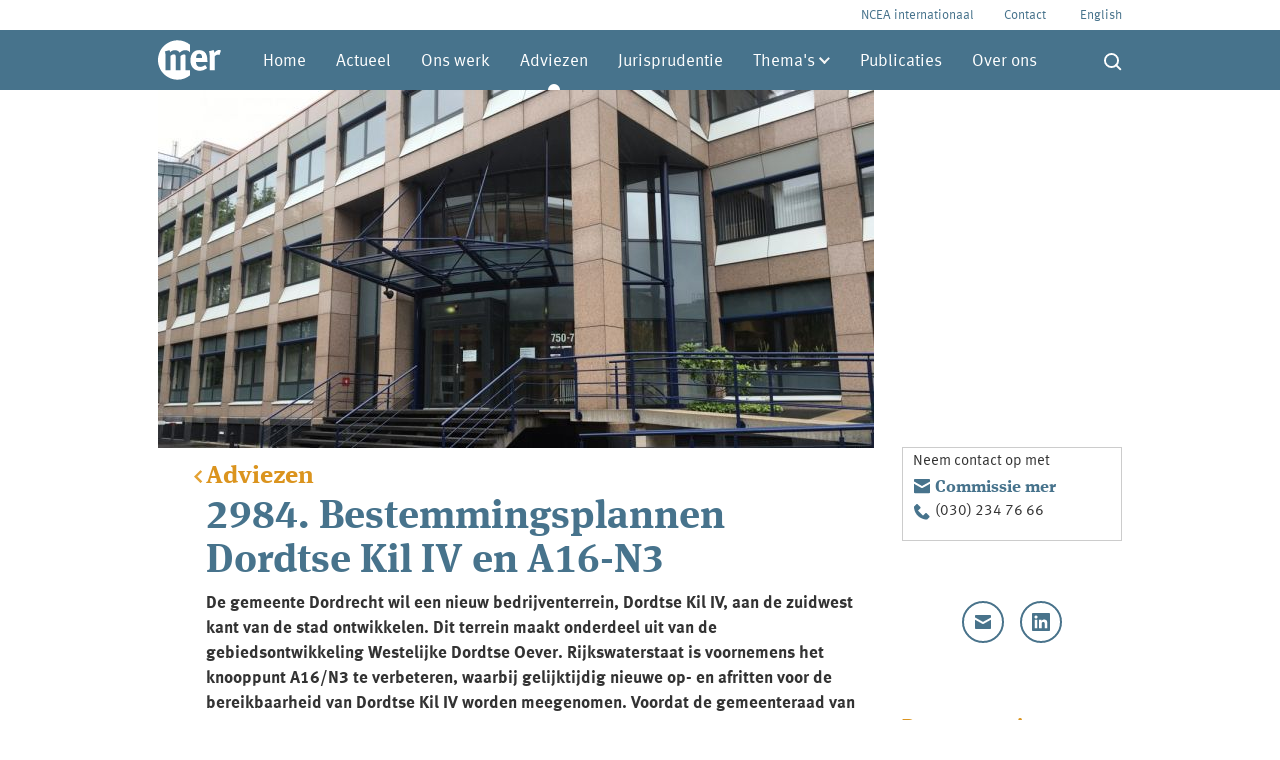

--- FILE ---
content_type: text/html; charset=utf-8
request_url: https://commissiemer.nl/adviezen/2984
body_size: 5568
content:
<!DOCTYPE HTML>
<html lang="nl" itemscope="itemscope" class="commissiemer-nl adviezen" id="guid-nl2_advice">
	<head>
		<meta charset="utf-8" />
		<meta name="viewport" content="width=device-width, initial-scale=1.0" />
		<meta itemprop="pagevisit" content="34472501" />
		<link rel="search" type="application/opensearchdescription+xml" title="Commissiemer.nl" href="/opensearch.xml" />
		<title>Adviezen - Commissiemer.nl</title>
		<link rel="stylesheet" href="/min/g=css" />
		<link rel="stylesheet" href="/min/f=yce/css/ol-10.2.1.css" />
		<link rel="shortcut icon" type="image/x-icon" href="/favicon_mer.ico">
	</head>
	<body class="">
		<header>
			<nav class="primary" role="navigation">
				<div id="combimenu" class="middle combimenu">
					<a href="#" class="expandsearch imagelink"><img class="search" src="/images/search2018.svg" alt="zoekenbutton" /></a>
					<a class="imagelink" href="/"><img id="logo" src="/images/logo.svg" alt="logo" /></a>
					<label for="toggle">Menu</label>
					<input type="checkbox" id="toggle" />
					<div id="combi-wrapper" class="combi-wrapper">
					<ul class="mainmenu">
<li><a href="/">Home</a>
</li><li class=""><a href="/actueel">Actueel</a>
</li><li class=""><a href="/onze-diensten">Ons werk</a>
</li><li class=" active"><a href="/adviezen">Adviezen</a>
</li><li class=""><a href="/jurisprudentie">Jurisprudentie</a>
</li><li><a id="navthemes" class="expandable" href="/themas">Thema&#039;s</a>
</li><li class=""><a href="/publicaties">Publicaties</a>
</li><li class=""><a href="/over-ons">Over ons</a>
</li><li class="withsearch"><a href="#" class="imagelink expandsearch nomobile"><img class="search" src="/images/search2018.svg" alt="zoekenbutton"/></a></li>
					</ul>
			<ul class="servicemenu">
<li><a href="//www.eia.nl">NCEA internationaal</a></li><li><a href="/contact">Contact</a></li>
<li><a href="/english">English</a></li></ul>
					</div>
				</div>
			</nav>
			<div id="themesPulldown" class="themesPulldown pulldown">
				<div class="middle">
					<div class="small">
						<ul>
<li><a href="/themas/aanbesteding-en-mer">Aanbesteding en mer</a></li><li><a href="/themas/gezondheid">Gezondheid</a></li><li><a href="/themas/klimaat">Klimaatadaptatie</a></li></ul><ul><li><a href="/themas/landelijk-gebied">Landelijk gebied</a></li><li><a href="/themas/landschap">Landschap</a></li></ul><ul><li><a href="/themas/natuur">Natuur</a></li><li><a href="/themas/omgevingsplannen">Omgevingsplannen</a></li></ul><ul><li><a href="/themas/omgevingsvisies">Omgevingsvisies</a></li><li><a href="/themas/participatie-en-milieueffectrapportage">Participatie</a></li>						</ul>
					</div>
				</div>
			</div>
		</header>
					<div id="searchheader" class="searchheader hidden">
						<div class="middle">
							<div id="submenu">
								<form id="q-wrapper" action="/zoeken">
									<input type="text" name="q" id="q" placeholder="Zoek advies, jurisprudentie of andere publicatie" value="">
									<select id="it" name="it">
										<option value="" selected="selected">Alles</option>
										<option value="fp">Projecten / Adviezen</option>
										<option value="fl">Projectdocumentatie</option>
										<option value="fj">Jurisprudentie</option>
										<option value="fw">Webpagina's</option>
									</select>
									<button type="submit"><span>Zoeken</span></button>
								</form>
							</div>
						</div>
					</div>
		<div id="content" class="clear content">
					<div class="block-1 block-widgets ">
	<div class="middle">
		<div class="left">
			<div class="mainphoto-wrapper">				<img class="mainphoto" alt="algemene nietszeggende achtergrond" src="/fotos/b/00001135.jpg" />
					</div>
			<article id="article" role="main">
				<div class="sectiontitle">
					<a href="./">Adviezen</a>
				</div>
				<h1>2984. Bestemmingsplannen Dordtse Kil IV en A16-N3</h1>
				<!-- 27153 -->
				<p><strong>De gemeente Dordrecht wil een nieuw bedrijventerrein, Dordtse Kil IV, aan de zuidwest kant van de stad ontwikkelen. Dit terrein maakt onderdeel uit van de gebiedsontwikkeling Westelijke Dordtse Oever. Rijkswaterstaat is voornemens het knooppunt A16/N3 te verbeteren, waarbij gelijktijdig nieuwe op- en afritten voor de bereikbaarheid van Dordtse Kil IV worden meegenomen. Voordat de gemeenteraad van Dordrecht een besluit neemt, worden de milieueffecten onderzocht in een milieueffectrapport. De gemeenteraad Dordrecht heeft de Commissie gevraagd het concept-milieueffectrapport te toetsen. </strong></p>
				<h2>Procedure en adviezen</h2>
				<table>
					<tbody>
						<tr><th class="pt">Reikwijdte en detailniveau</th></tr>
						<tr><td>14-10-2014&nbsp;Adviesaanvraag bij de Commissie mer</td></tr>
						<tr><td>23-10-2014&nbsp;Aankondiging start procedure</td></tr>
						<tr><td>04-12-2014&nbsp;Ter inzage legging van de informatie over het voornemen</td></tr>
						<tr><td>16-12-2014&nbsp;Advies reikwijdte en detailniveau uitgebracht</td></tr>
						<tr><td><a class="download" href="/docs/mer/p29/p2984/a2984rd.pdf" target="_blank">Advies reikwijdte en detailniveau</a></td></tr>
						<tr><td><a class="download" href="/docs/mer/p29/p2984/2984__persbericht.pdf" target="_blank">Persbericht</a></td></tr>
						<tr><th class="pt">Tussentijdse toetsing</th></tr>
						<tr><td>19-11-2015&nbsp;Aanvraag toetsingsadvies bij de Commissie mer</td></tr>
						<tr><td>09-03-2016&nbsp;Advies uitgebracht</td></tr>
						<tr><td><a class="download" href="/docs/mer/p29/p2984/a2984tts.pdf" target="_blank">Tussentijds toetsingsadvies</a></td></tr>
						<tr><td><a class="download" href="/docs/mer/p29/p2984/2984_tts_persbericht.pdf" target="_blank">Persbericht</a></td></tr>
						<tr><th class="pt">Toetsing</th></tr>
						<tr><td>09-02-2017&nbsp;Aanvraag toetsingsadvies bij de Commissie mer</td></tr>
						<tr><td>10-02-2017&nbsp;Kennisgeving MER</td></tr>
						<tr><td>11-02-2017&nbsp;Ter inzage legging MER</td></tr>
						<tr><td>21-04-2017&nbsp;Toetsingsadvies uitgebracht</td></tr>
						<tr><td><a class="download" href="/docs/mer/p29/p2984/2984_toetsingsadvies.pdf" target="_blank">Toetsingsadvies</a></td></tr>
						<tr><td><a class="download" href="/docs/mer/p29/p2984/2984_ts_persbericht.pdf" target="_blank">Persbericht</a></td></tr>
					</tbody>
				</table>
				<h2>Opmerkingen bij de advisering</h2>
				<p><strong>Toetsingsadvies</strong><br /> De adviezen die de Commissie m.e.r. in een tussentijds toetsingsadvies in maart 2016 gaf zijn in het definitieve milieueffectrapport goed uitgewerkt. De ambities van de gemeente op het gebied van duurzaamheid, waterveiligheid en milieu zijn uitgewerkt in maatregelen en hebben een plek gekregen in het ontwerp-bestemmingsplan. De Commissie concludeert dat op basis van het milieueffectrapport het milieu een volwaardige plaats krijgt in de besluitvorming over het bestemmingsplan.<br /> <br /> <br /> <strong>Tussentijds toetsingsadvies</strong><br /> De Commissie constateert dat de studie naar effecten van geluid op de leefomgeving nog niet volledig is. De effecten van de verschillende geluidsbronnen, weg, spoor en railverkeer zijn bij elkaar opgeteld. De Commissie adviseert deze verschillende geluidbronnen ook los van elkaar te beschrijven. Daarnaast adviseert zij recenter geluidonderzoek voor de windturbines te hanteren en de milieuzonering en geluidsemissie per bedrijfscategorie in het plan te onderbouwen. Met deze aanvullende informatie kunnen omwonenden beter worden ge&iuml;nformeerd over de effecten op hun leefomgeving en kunnen geluidmaatregelen beter worden onderbouwd.</p> <p><br /> <strong>Advies reikwijdte en detailniveau</strong><br /> De Commissie adviseert de wenselijkheid van de uitbreiding van het bedrijventerrein Dordtse Kil te onderbouwen met behulp van de Ladder van Duurzame Verstedelijking. Is de regionale vraag voldoende groot? Kan deze niet worden opgevangen binnen het al bestaande gebied? Waarom is Dordtse Kil IV - ook gezien de ontsluitingsmogelijkheden- het meest geschikte gebied voor een nieuw regionaal bedrijventerrein?<br /> Daarnaast vraagt de Commissie te beschrijven hoe de voorgenomen aanpassing van de infrastructuur in de tijd is afgestemd op de aanleg van het bedrijventerrein.<br /> Het milieueffectrapport moet ook aangeven welke gevolgen de plannen hebben voor omwonenden, landschap en natuur: welke maatregelen zijn erom de gevolgen zo beperkt mogelijk te houden?</p>  
				<h2>Betrokken partijen</h2>
				<p><strong>Samenstelling van de laatste werkgroep</strong></p>
				<table class="list">
					<tr><td>ir. Hans Huizer</td></tr>
					<tr><td>ir. Jan Termorshuizen</td></tr>
					<tr><td>ing. Rob Vogel</td></tr>
					<tr><td>drs. Gerrit de Zoeten</td></tr>
				</table>
				<br/>
				<p>
					Voorzitter: Marja van der Tas<br/>
					Werkgroepsecretaris: drs. Roel Meeuwsen
				</p>
				<p><strong>Initiatiefnemer en Bevoegd gezag</strong></p>
				<table class="list">
					<tr><th class="pt">Initiatiefnemer</th></tr>
					<tr><td>Gemeente Dordrecht</td></tr>
				</table>
				<br/>
				<table class="list">
					<tr><th class="pt">Bevoegd gezag</th></tr>
					<tr><td>Gemeente Dordrecht</td></tr>
				</table>
				<h2>Overige gegevens</h2>
				<p><strong>Gebied: </strong>provincie Zuid-Holland</p>
				<br/>
				<p><strong>Categorieën Besluit m.e.r.</strong></p>
				<table class="list">
					<tr>
						<th class="pt">Code</th>
						<th class="pt">Omschrijving</th>
					</tr>
					<tr>
						<td>D11.3</td>
						<td>2011: industrieterrein</td>
					</tr>
					<tr>
						<td>D22.2</td>
						<td>2011: windturbinepark</td>
					</tr>
				</table>
				<br/>
				<p><strong>Bijgewerkt op: </strong>09 mrt 2018</p>
			</article>		</div>
		<aside id="right">
						<section class="contact nopicture">
							<p>Neem contact op met</p>
							<p class="email"><a href="mailto:info@commissiemer.nl">Commissie mer</a></p>
							<p class="telefoon">(030) 234 76 66</p>
						</section>
							<section id="share">
								<a class="share_button_email" href=""></a>
								<a class="share_button_linkedin" href=""></a>
							</section>
			<section id="documentatie">
				<h1>Documentatie</h1>
				<ul>
					<li><div class="download-wrapper"><a class="download" href="/docs/mer/p29/p2984/2984-002notrw.pdf" target="_blank">Notitie reikwijdte en detailniveau</a></div></li>
					<li><div class="download-wrapper"><a class="download" href="/docs/mer/p29/p2984/2984-009projectrapportage.pdf" target="_blank">Projectrapportage</a></div></li>
					<li><div class="download-wrapper"><a class="download" href="/docs/mer/p29/p2984/2984-009presentatie.pdf" target="_blank">Presentatie</a></div></li>
					<li><div class="download-wrapper"><a class="download" href="/docs/mer/p29/p2984/2984-010tekeningen-basis_combi.pdf" target="_blank">Tekeningen (basisvariant/combinatievariant)</a></div></li>
					<li><div class="download-wrapper"><a class="download" href="/docs/mer/p29/p2984/2984-012bouwstenen-parallelstructuur.pdf" target="_blank">Bouwstenen parallelstructuur</a></div></li>
					<li><div class="download-wrapper"><a class="download" href="/docs/mer/p29/p2984/2984-018beeldkwaliteitplan.pdf" target="_blank">Beeldkwaliteitplan</a></div></li>
					<li><div class="download-wrapper"><a class="download" href="/docs/mer/p29/p2984/2984-019stedenbouwkundigplan.pdf" target="_blank">Stedenbouwkundig plan</a></div></li>
					<li><div class="download-wrapper"><a class="download" href="/docs/mer/p29/p2984/2984-011infrastructuur-impressies.pdf" target="_blank">Infrastructuur impressies</a></div></li>
					<li><div class="download-wrapper"><a class="download" href="/docs/mer/p29/p2984/2984-02toel-bevi-advies.pdf" target="_blank">Toelichting advies bestemmingsplan</a></div></li>
					<li><div class="download-wrapper"><a class="download" href="/docs/mer/p29/p2984/a2984rd.pdf" target="_blank">Advies reikwijdte en detailniveau</a></div></li>
					<li><div class="download-wrapper"><a class="download" href="/projectdocumenten/00001700.pdf" target="_blank">Regels obp Rijksweg A16 N3</a></div></li>
					<li><div class="download-wrapper"><a class="download" href="/projectdocumenten/00001714.pdf" target="_blank">Akoestisch onderzoek A16 N3</a></div></li>
					<li><div class="download-wrapper"><a class="download" href="/projectdocumenten/00001713.pdf" target="_blank">Waterhuishouding DKIV</a></div></li>
					<li><div class="download-wrapper"><a class="download" href="/projectdocumenten/00001712.pdf" target="_blank">Verkeersonderzoek A16 N3</a></div></li>
					<li><div class="download-wrapper"><a class="download" href="/projectdocumenten/00001711.pdf" target="_blank">Verkeersonderzoek DKIV</a></div></li>
					<li><div class="download-wrapper"><a class="download" href="/projectdocumenten/00001710.pdf" target="_blank">Verbeelding obp Rijksweg A16 N3</a></div></li>
					<li><div class="download-wrapper"><a class="download" href="/projectdocumenten/00001709.pdf" target="_blank">Verbeelding obp Dordtse Kil 4</a></div></li>
					<li><div class="download-wrapper"><a class="download" href="/projectdocumenten/00001708.pdf" target="_blank">Passende beoordeling</a></div></li>
					<li><div class="download-wrapper"><a class="download" href="/projectdocumenten/00001707.pdf" target="_blank">Onderzoek Archeologie DKIV</a></div></li>
					<li><div class="download-wrapper"><a class="download" href="/projectdocumenten/00001706.pdf" target="_blank">Onderzoek Archeologie A16 N3</a></div></li>
					<li><div class="download-wrapper"><a class="download" href="/projectdocumenten/00001705.pdf" target="_blank">Toelichting obp Dordtse Kil 4</a></div></li>
					<li><div class="download-wrapper"><a class="download" href="/projectdocumenten/00001704.pdf" target="_blank">Toelichting obp Rijksweg A16 N3</a></div></li>
					<li><div class="download-wrapper"><a class="download" href="/projectdocumenten/00001703.pdf" target="_blank">Samenvatting Milieueffectrapport</a></div></li>
					<li><div class="download-wrapper"><a class="download" href="/projectdocumenten/00001702.pdf" target="_blank">Selectiebesluit</a></div></li>
					<li><div class="download-wrapper"><a class="download" href="/projectdocumenten/00001701.pdf" target="_blank">Regels obp Dordtse Kil 4</a></div></li>
					<li><div class="download-wrapper"><a class="download" href="/projectdocumenten/00001686.pdf" target="_blank">Akoestisch onderzoek DKIV</a></div></li>
					<li><div class="download-wrapper"><a class="download" href="/projectdocumenten/00001699.pdf" target="_blank">Niet broedvogels</a></div></li>
					<li><div class="download-wrapper"><a class="download" href="/projectdocumenten/00001698.pdf" target="_blank">Milieueffectrapport</a></div></li>
					<li><div class="download-wrapper"><a class="download" href="/projectdocumenten/00001697.pdf" target="_blank">Luchtkwaliteit A16 N3</a></div></li>
					<li><div class="download-wrapper"><a class="download" href="/projectdocumenten/00001696.pdf" target="_blank">Luchtkwaliteit DKIV</a></div></li>
					<li><div class="download-wrapper"><a class="download" href="/projectdocumenten/00001695.pdf" target="_blank">Habitatsoorten</a></div></li>
					<li><div class="download-wrapper"><a class="download" href="/projectdocumenten/00001694.pdf" target="_blank">Externe Veiligheid DKIV</a></div></li>
					<li><div class="download-wrapper"><a class="download" href="/projectdocumenten/00001693.pdf" target="_blank">Externe veiligheid A16 N3</a></div></li>
					<li><div class="download-wrapper"><a class="download" href="/projectdocumenten/00001692.pdf" target="_blank">Explosievenonderzoek DKIV</a></div></li>
					<li><div class="download-wrapper"><a class="download" href="/projectdocumenten/00001691.pdf" target="_blank">Explosievenonderzoek A1 N3</a></div></li>
					<li><div class="download-wrapper"><a class="download" href="/projectdocumenten/00001690.pdf" target="_blank">Energievisie Dordtse Kil IV</a></div></li>
					<li><div class="download-wrapper"><a class="download" href="/projectdocumenten/00001689.pdf" target="_blank">Broedvogels</a></div></li>
					<li><div class="download-wrapper"><a class="download" href="/projectdocumenten/00001688.pdf" target="_blank">Energievisie Dordtse Kil IV samenvatting</a></div></li>
					<li><div class="download-wrapper"><a class="download" href="/projectdocumenten/00001687.pdf" target="_blank">Bodemkwaliteit Dordtse Kil IV en parallelstructuur</a></div></li>
				</ul>
			</section>
		</aside>
	</div>
<script nonce="2e662cbac7790f32">coordAdvice={"type":0,"coords":[{"lat":"51.76576","long":"4.63633"}]};</script>
					<div id="maps-holder" class="non-resize" style="padding: 0px; display: block; position: relative; width: 100%; margin: 50px 0px 100px; height: 50vh; border-top: 1px solid rgb(238, 238, 238); border-bottom: 1px solid rgb(238, 238, 238);">
						<a href="/kaart" class="button" style="position:absolute; top: 10px; right: 10px; z-index: 99;">Projecten op kaart</a>					</div>
					<div id="popup" class="ol-popup">
						<a href="#" id="popup-closer" class="ol-popup-closer"></a>
						<div id="popup-content"></div>
					</div>
					</div>
		</div><!--content-->

		<footer>

			<div class="middle">
				<div class="footerTwoRow">
					<div>
						<p><strong>Commissie voor de milieueffectrapportage</strong></p>
						<p>Arthur van Schendelstraat 760</p>
						<p>3511 MK Utrecht<br/><br/></p>
						<p><a href="mailto:info@commissiemer.nl" class="email">info@commissiemer.nl</a></p>
						<p class="telefoon">030 2347666</p>
						<p><br/>
							<a href="https://www.youtube.com/user/commissiemer" class="youtube social" title="Youtube">&nbsp;</a>&nbsp;
							<a href="https://www.linkedin.com/company/397918" class="linkedin social" title="LinkedIn">&nbsp;</a>
						</p>
					</div>

					<div>
						<p><strong>Volg het laatste nieuws met onze nieuwbrief!</strong></p>
						<form id="newsletter" class="fields-form" action="/post.php" method="post">
							<input type="hidden" name="action" value="subscribe">
							<input type="hidden" name="lang" value="nl">
							<input type="hidden" name="set_mailinglists" value="2">

							<table role="presentation">
								<tbody>
									<tr>
										<td><label for="email-newsletter" class="req textfield">E-mailadres</label></td>
										<td>
											<input class="rect text-xl email required" type="text" name="email" id="email-newsletter">
										</td>
									</tr>
									<tr style="position: absolute; left: -5000px;" aria-hidden="true" >
										<td><label for="confirmemail" class="req">E-mailadres</label></td><td><input class="rect text-xl email" type="text" name="confirmemail" id="confirmemail" autocomplete="nope"></td>
									</tr>
									<tr>
										<td><label for="fullname-newsletter" class="req textfield">Naam</label></td>
										<td><input class="rect text-xl required" maxlength="50" type="text" name="fullname" id="fullname-newsletter"></td>
									</tr>
									<tr>
										<td><label class="textfield" for="organisation-newsletter">Organisatie</label></td>
										<td>
											<input class="rect text-xl" type="text" name="organisation" id="organisation-newsletter" >
										</td>
									</tr>
									<tr>
										<td><label>Taal</label></td>
										<td>
											<div><input name="set_mailinglists[]" id="set_subscriptions2-newsletter" type="checkbox" value="2" checked="checked"> <label for="set_subscriptions2-newsletter">Nederlands</label></div>
											<div><input name="set_mailinglists[]" id="set_subscriptions4-newsletter" type="checkbox" value="4"> <label for="set_subscriptions4-newsletter">Engels</label></div>
										</td>
									</tr>
									<tr>
										<td><input type="hidden" name="token" id="token" value="d22f9652a8082927e16a512ca79531c7d781990f4cdaaec79d3b98609b88ba4f" /></td>
										<td><button type="submit" class="">Abonneren</button></td>
									</tr>
								</tbody>
							</table>
						</form>
					</div>
				</div>
			</div>
			<div class="clear"></div>
			<div class="line"></div>
			<div class="middle">
				<ul class="servicemenu">

		<li><a href="/disclaimer">Disclaimer</a></li>		<li><a href="/colofon">Colofon</a></li>		<li><a href="/privacy">Privacy</a></li>		<li><a href="/nieuwsbrieven">Eerder verschenen nieuwsbrieven</a></li>				</ul>
			</div>
		</footer>
	<script async src="https://www.googletagmanager.com/gtag/js?id=G-PDXYQPWTVK"></script>
	<script  nonce="2e662cbac7790f32">
	  window.dataLayer = window.dataLayer || [];
	  function gtag(){window.dataLayer.push(arguments);}
	  gtag('js', new Date());
	  gtag('config', 'G-PDXYQPWTVK', { 'anonymize_ip': true, 'forceSSL': true });
	</script>
	<script src="/min/g=jquery"></script>
	<script src="/min/f=/yce/js/ol-10.2.1.min.js"></script>
	<script src="/min/g=js"></script>
	<script src="/min/f=/js/map.js,/js/labels.nl.js,/js/commissiemer.js"></script>
	</body>
</html>


--- FILE ---
content_type: text/css; charset=utf-8
request_url: https://commissiemer.nl/min/g=css
body_size: 16378
content:
/*Copyright 2001-2025 Ylab www.ylab.nl*/
@import url("https://hello.myfonts.net/count/30f793");@import url("https://hello.myfonts.net/count/3564e9");.ui-helper-hidden{display:none}.ui-helper-hidden-accessible{position:absolute !important;clip:rect(1px 1px 1px 1px);clip:rect(1px,1px,1px,1px)}.ui-helper-reset{margin:0;padding:0;border:0;outline:0;line-height:1.3;text-decoration:none;font-size:100%;list-style:none}.ui-helper-clearfix:after{content:".";display:block;height:0;clear:both;visibility:hidden}.ui-helper-clearfix{display:inline-block}* html .ui-helper-clearfix{height:1%}.ui-helper-clearfix{display:block}.ui-helper-zfix{width:100%;height:100%;top:0;left:0;position:absolute;opacity:0}.ui-state-disabled{cursor:default !important}.ui-icon{display:block;text-indent:-99999px;overflow:hidden;background-repeat:no-repeat}.ui-widget-overlay{position:fixed;top:0;left:0;width:100%;height:100%;width:100vw;height:100vh;background:rgba(206,206,206,.33)}.ui-widget{font-size:1.2rem}.ui-widget-content{border:1px solid #aaa;background:#fff;color:#444}.ui-widget-content a{color:#444}.ui-widget-header{border:1px solid #fff;background:#eee;color:#444;font-weight:700}.ui-widget-header a{color:#444}.ui-state-default,.ui-widget-content .ui-state-default,.ui-widget-header .ui-state-default{border:1px solid #eee;background:#eee;font-weight:400;color:#444}.ui-state-default a,.ui-state-default a:link,.ui-state-default a:visited{color:#444;text-decoration:none}.ui-state-hover,.ui-widget-content .ui-state-hover,.ui-widget-header .ui-state-hover,.ui-state-focus,.ui-widget-content .ui-state-focus,.ui-widget-header .ui-state-focus{background:#dedede;font-weight:400;color:#444}.ui-state-hover a,.ui-state-hover a:hover{color:#444;text-decoration:none}.ui-state-active,.ui-widget-content .ui-state-active,.ui-widget-header .ui-state-active{border:1px solid #aaa;background:#fff;font-weight:400;color:#444}.ui-state-active a,.ui-state-active a:link,.ui-state-active a:visited{color:#444;text-decoration:none}.ui-widget :active{outline:none}.ui-state-highlight,.ui-widget-content .ui-state-highlight,.ui-widget-header .ui-state-highlight{border:1px solid #ffc;background:#ffc;color:#444}.ui-state-highlight a,.ui-widget-content .ui-state-highlight a,.ui-widget-header .ui-state-highlight a{color:#444}.ui-state-error,.ui-widget-content .ui-state-error,.ui-widget-header .ui-state-error{border:1px solid #cd0a0a;background:#fff8f8;color:#cd0a0a}.ui-state-error a,.ui-widget-content .ui-state-error a,.ui-widget-header .ui-state-error a{color:#cd0a0a}.ui-state-error-text,.ui-widget-content .ui-state-error-text,.ui-widget-header .ui-state-error-text{color:#cd0a0a}.ui-priority-primary,.ui-widget-content .ui-priority-primary,.ui-widget-header .ui-priority-primary{font-weight:700}.ui-priority-secondary,.ui-widget-content .ui-priority-secondary,.ui-widget-header .ui-priority-secondary{opacity:.7;font-weight:400}.ui-state-disabled,.ui-widget-content .ui-state-disabled,.ui-widget-header .ui-state-disabled{opacity:.35;background-image:none}.ui-icon{width:16px;height:16px;background-image:url(/yce/images/ui-icons_444444_256x240.png)}.ui-widget-content .ui-icon{background-image:url(/yce/images/ui-icons_444444_256x240.png)}.ui-widget-header .ui-icon{background-image:url(/yce/images/ui-icons_777777_256x240.png)}.ui-state-default .ui-icon{background-image:url(/yce/images/ui-icons_777777_256x240.png)}.ui-state-hover .ui-icon,.ui-state-focus .ui-icon{background-image:url(/yce/images/ui-icons_444444_256x240.png)}.ui-state-active .ui-icon{background-image:url(/yce/images/ui-icons_777777_256x240.png)}.ui-state-highlight .ui-icon{background-image:url(/yce/images/ui-icons_ffdd66_256x240.png)}.ui-state-error .ui-icon,.ui-state-error-text .ui-icon{background-image:url(/yce/images/ui-icons_cd0a0a_256x240.png)}.ui-icon-carat-1-n{background-position:0}.ui-icon-carat-1-ne{background-position:-16px 0}.ui-icon-carat-1-e{background-position:-32px 0}.ui-icon-carat-1-se{background-position:-48px 0}.ui-icon-carat-1-s{background-position:-64px 0}.ui-icon-carat-1-sw{background-position:-80px 0}.ui-icon-carat-1-w{background-position:-96px 0}.ui-icon-carat-1-nw{background-position:-112px 0}.ui-icon-carat-2-n-s{background-position:-128px 0}.ui-icon-carat-2-e-w{background-position:-144px 0}.ui-icon-triangle-1-n{background-position:0 -16px}.ui-icon-triangle-1-ne{background-position:-16px}.ui-icon-triangle-1-e{background-position:-32px -16px}.ui-icon-triangle-1-se{background-position:-48px -16px}.ui-icon-triangle-1-s{background-position:-64px -16px}.ui-icon-triangle-1-sw{background-position:-80px -16px}.ui-icon-triangle-1-w{background-position:-96px -16px}.ui-icon-triangle-1-nw{background-position:-112px -16px}.ui-icon-triangle-2-n-s{background-position:-128px -16px}.ui-icon-triangle-2-e-w{background-position:-144px -16px}.ui-icon-arrow-1-n{background-position:0 -32px}.ui-icon-arrow-1-ne{background-position:-16px -32px}.ui-icon-arrow-1-e{background-position:-32px}.ui-icon-arrow-1-se{background-position:-48px -32px}.ui-icon-arrow-1-s{background-position:-64px -32px}.ui-icon-arrow-1-sw{background-position:-80px -32px}.ui-icon-arrow-1-w{background-position:-96px -32px}.ui-icon-arrow-1-nw{background-position:-112px -32px}.ui-icon-arrow-2-n-s{background-position:-128px -32px}.ui-icon-arrow-2-ne-sw{background-position:-144px -32px}.ui-icon-arrow-2-e-w{background-position:-160px -32px}.ui-icon-arrow-2-se-nw{background-position:-176px -32px}.ui-icon-arrowstop-1-n{background-position:-192px -32px}.ui-icon-arrowstop-1-e{background-position:-208px -32px}.ui-icon-arrowstop-1-s{background-position:-224px -32px}.ui-icon-arrowstop-1-w{background-position:-240px -32px}.ui-icon-arrowthick-1-n{background-position:0 -48px}.ui-icon-arrowthick-1-ne{background-position:-16px -48px}.ui-icon-arrowthick-1-e{background-position:-32px -48px}.ui-icon-arrowthick-1-se{background-position:-48px}.ui-icon-arrowthick-1-s{background-position:-64px -48px}.ui-icon-arrowthick-1-sw{background-position:-80px -48px}.ui-icon-arrowthick-1-w{background-position:-96px -48px}.ui-icon-arrowthick-1-nw{background-position:-112px -48px}.ui-icon-arrowthick-2-n-s{background-position:-128px -48px}.ui-icon-arrowthick-2-ne-sw{background-position:-144px -48px}.ui-icon-arrowthick-2-e-w{background-position:-160px -48px}.ui-icon-arrowthick-2-se-nw{background-position:-176px -48px}.ui-icon-arrowthickstop-1-n{background-position:-192px -48px}.ui-icon-arrowthickstop-1-e{background-position:-208px -48px}.ui-icon-arrowthickstop-1-s{background-position:-224px -48px}.ui-icon-arrowthickstop-1-w{background-position:-240px -48px}.ui-icon-arrowreturnthick-1-w{background-position:0 -64px}.ui-icon-arrowreturnthick-1-n{background-position:-16px -64px}.ui-icon-arrowreturnthick-1-e{background-position:-32px -64px}.ui-icon-arrowreturnthick-1-s{background-position:-48px -64px}.ui-icon-arrowreturn-1-w{background-position:-64px}.ui-icon-arrowreturn-1-n{background-position:-80px -64px}.ui-icon-arrowreturn-1-e{background-position:-96px -64px}.ui-icon-arrowreturn-1-s{background-position:-112px -64px}.ui-icon-arrowrefresh-1-w{background-position:-128px -64px}.ui-icon-arrowrefresh-1-n{background-position:-144px -64px}.ui-icon-arrowrefresh-1-e{background-position:-160px -64px}.ui-icon-arrowrefresh-1-s{background-position:-176px -64px}.ui-icon-arrow-4{background-position:0 -80px}.ui-icon-arrow-4-diag{background-position:-16px -80px}.ui-icon-extlink{background-position:-32px -80px}.ui-icon-newwin{background-position:-48px -80px}.ui-icon-refresh{background-position:-64px -80px}.ui-icon-shuffle{background-position:-80px}.ui-icon-transfer-e-w{background-position:-96px -80px}.ui-icon-transferthick-e-w{background-position:-112px -80px}.ui-icon-folder-collapsed{background-position:0 -96px}.ui-icon-folder-open{background-position:-16px -96px}.ui-icon-document{background-position:-32px -96px}.ui-icon-document-b{background-position:-48px -96px}.ui-icon-note{background-position:-64px -96px}.ui-icon-mail-closed{background-position:-80px -96px}.ui-icon-mail-open{background-position:-96px}.ui-icon-suitcase{background-position:-112px -96px}.ui-icon-comment{background-position:-128px -96px}.ui-icon-person{background-position:-144px -96px}.ui-icon-print{background-position:-160px -96px}.ui-icon-trash{background-position:-176px -96px}.ui-icon-locked{background-position:-192px -96px}.ui-icon-unlocked{background-position:-208px -96px}.ui-icon-bookmark{background-position:-224px -96px}.ui-icon-tag{background-position:-240px -96px}.ui-icon-home{background-position:0 -112px}.ui-icon-flag{background-position:-16px -112px}.ui-icon-calendar{background-position:-32px -112px}.ui-icon-cart{background-position:-48px -112px}.ui-icon-pencil{background-position:-64px -112px}.ui-icon-clock{background-position:-80px -112px}.ui-icon-disk{background-position:-96px -112px}.ui-icon-calculator{background-position:-112px}.ui-icon-zoomin{background-position:-128px -112px}.ui-icon-zoomout{background-position:-144px -112px}.ui-icon-search{background-position:-160px -112px}.ui-icon-wrench{background-position:-176px -112px}.ui-icon-gear{background-position:-192px -112px}.ui-icon-heart{background-position:-208px -112px}.ui-icon-star{background-position:-224px -112px}.ui-icon-link{background-position:-240px -112px}.ui-icon-cancel{background-position:0 -128px}.ui-icon-plus{background-position:-16px -128px}.ui-icon-plusthick{background-position:-32px -128px}.ui-icon-minus{background-position:-48px -128px}.ui-icon-minusthick{background-position:-64px -128px}.ui-icon-close{background-position:-80px -128px}.ui-icon-closethick{background-position:-96px -128px}.ui-icon-key{background-position:-112px -128px}.ui-icon-lightbulb{background-position:-128px}.ui-icon-scissors{background-position:-144px -128px}.ui-icon-clipboard{background-position:-160px -128px}.ui-icon-copy{background-position:-176px -128px}.ui-icon-contact{background-position:-192px -128px}.ui-icon-image{background-position:-208px -128px}.ui-icon-video{background-position:-224px -128px}.ui-icon-script{background-position:-240px -128px}.ui-icon-alert{background-position:0 -144px}.ui-icon-info{background-position:-16px -144px}.ui-icon-notice{background-position:-32px -144px}.ui-icon-help{background-position:-48px -144px}.ui-icon-check{background-position:-64px -144px}.ui-icon-bullet{background-position:-80px -144px}.ui-icon-radio-off{background-position:-96px -144px}.ui-icon-radio-on{background-position:-112px -144px}.ui-icon-pin-w{background-position:-128px -144px}.ui-icon-pin-s{background-position:-144px}.ui-icon-play{background-position:0 -160px}.ui-icon-pause{background-position:-16px -160px}.ui-icon-seek-next{background-position:-32px -160px}.ui-icon-seek-prev{background-position:-48px -160px}.ui-icon-seek-end{background-position:-64px -160px}.ui-icon-seek-start{background-position:-80px -160px}.ui-icon-seek-first{background-position:-80px -160px}.ui-icon-stop{background-position:-96px -160px}.ui-icon-eject{background-position:-112px -160px}.ui-icon-volume-off{background-position:-128px -160px}.ui-icon-volume-on{background-position:-144px -160px}.ui-icon-power{background-position:0 -176px}.ui-icon-signal-diag{background-position:-16px -176px}.ui-icon-signal{background-position:-32px -176px}.ui-icon-battery-0{background-position:-48px -176px}.ui-icon-battery-1{background-position:-64px -176px}.ui-icon-battery-2{background-position:-80px -176px}.ui-icon-battery-3{background-position:-96px -176px}.ui-icon-circle-plus{background-position:0 -192px}.ui-icon-circle-minus{background-position:-16px -192px}.ui-icon-circle-close{background-position:-32px -192px}.ui-icon-circle-triangle-e{background-position:-48px -192px}.ui-icon-circle-triangle-s{background-position:-64px -192px}.ui-icon-circle-triangle-w{background-position:-80px -192px}.ui-icon-circle-triangle-n{background-position:-96px -192px}.ui-icon-circle-arrow-e{background-position:-112px -192px}.ui-icon-circle-arrow-s{background-position:-128px -192px}.ui-icon-circle-arrow-w{background-position:-144px -192px}.ui-icon-circle-arrow-n{background-position:-160px -192px}.ui-icon-circle-zoomin{background-position:-176px -192px}.ui-icon-circle-zoomout{background-position:-192px}.ui-icon-circle-check{background-position:-208px -192px}.ui-icon-circlesmall-plus{background-position:0 -208px}.ui-icon-circlesmall-minus{background-position:-16px -208px}.ui-icon-circlesmall-close{background-position:-32px -208px}.ui-icon-squaresmall-plus{background-position:-48px -208px}.ui-icon-squaresmall-minus{background-position:-64px -208px}.ui-icon-squaresmall-close{background-position:-80px -208px}.ui-icon-grip-dotted-vertical{background-position:0 -224px}.ui-icon-grip-dotted-horizontal{background-position:-16px -224px}.ui-icon-grip-solid-vertical{background-position:-32px -224px}.ui-icon-grip-solid-horizontal{background-position:-48px -224px}.ui-icon-gripsmall-diagonal-se{background-position:-64px -224px}.ui-icon-grip-diagonal-se{background-position:-80px -224px}.ui-corner-all,.ui-corner-top,.ui-corner-left,.ui-corner-tl{border-top-left-radius:0}.ui-corner-all,.ui-corner-top,.ui-corner-right,.ui-corner-tr{border-top-right-radius:0}.ui-corner-all,.ui-corner-bottom,.ui-corner-left,.ui-corner-bl{border-bottom-left-radius:0}.ui-corner-all,.ui-corner-bottom,.ui-corner-right,.ui-corner-br{border-bottom-right-radius:0}.ui-widget-shadow{margin:-8px 0 0 -8px;padding:8px;background:#aaa;opacity:.3;border-radius:8px}.ui-datepicker{width:17em;padding:.2em .2em 0;display:none}.ui-datepicker .ui-datepicker-header{position:relative;padding:.2em 0}.ui-datepicker .ui-datepicker-prev,.ui-datepicker .ui-datepicker-next{position:absolute;top:2px;width:1.8em;height:1.8em}.ui-datepicker .ui-datepicker-prev-hover,.ui-datepicker .ui-datepicker-next-hover{top:1px}.ui-datepicker .ui-datepicker-prev{left:2px}.ui-datepicker .ui-datepicker-next{right:2px}.ui-datepicker .ui-datepicker-prev-hover{left:1px}.ui-datepicker .ui-datepicker-next-hover{right:1px}.ui-datepicker .ui-datepicker-prev span,.ui-datepicker .ui-datepicker-next span{display:block;position:absolute;left:50%;margin-left:-8px;top:50%;margin-top:-8px}.ui-datepicker .ui-datepicker-title{margin:0 2.3em;line-height:1.8em;text-align:center}.ui-datepicker .ui-datepicker-title select{margin:1px 0}.ui-datepicker select.ui-datepicker-month-year{width:100%}.ui-datepicker select.ui-datepicker-month,.ui-datepicker select.ui-datepicker-year{width:49%}.ui-datepicker table{width:100%;font-size:.9em;border-collapse:collapse;margin:0 0 .4em}.ui-datepicker th{padding:.7em .3em;text-align:center;font-weight:700;border:0}.ui-datepicker td{border:0;padding:1px}.ui-datepicker td span,.ui-datepicker td a{display:block;padding:.2em;text-align:right;text-decoration:none}.ui-datepicker .ui-datepicker-buttonpane{background-image:none;margin:.7em 0 0;padding:0 .2em;border-left:0;border-right:0;border-bottom:0}.ui-datepicker .ui-datepicker-buttonpane button{float:right;margin:.5em .2em .4em;cursor:pointer;padding:.2em .6em .3em;width:auto;overflow:visible}.ui-datepicker .ui-datepicker-buttonpane button.ui-datepicker-current{float:left}.ui-datepicker.ui-datepicker-multi{width:auto}.ui-datepicker-multi .ui-datepicker-group{float:left}.ui-datepicker-multi .ui-datepicker-group table{width:95%;margin:0 auto .4em}.ui-datepicker-multi-2 .ui-datepicker-group{width:50%}.ui-datepicker-multi-3 .ui-datepicker-group{width:33.3%}.ui-datepicker-multi-4 .ui-datepicker-group{width:25%}.ui-datepicker-multi .ui-datepicker-group-last .ui-datepicker-header{border-left-width:0}.ui-datepicker-multi .ui-datepicker-group-middle .ui-datepicker-header{border-left-width:0}.ui-datepicker-multi .ui-datepicker-buttonpane{clear:left}.ui-datepicker-row-break{clear:both;width:100%;font-size:0}.ui-datepicker-rtl{direction:rtl}.ui-datepicker-rtl .ui-datepicker-prev{right:2px;left:auto}.ui-datepicker-rtl .ui-datepicker-next{left:2px;right:auto}.ui-datepicker-rtl .ui-datepicker-prev:hover{right:1px;left:auto}.ui-datepicker-rtl .ui-datepicker-next:hover{left:1px;right:auto}.ui-datepicker-rtl .ui-datepicker-buttonpane{clear:right}.ui-datepicker-rtl .ui-datepicker-buttonpane button{float:left}.ui-datepicker-rtl .ui-datepicker-buttonpane button.ui-datepicker-current{float:right}.ui-datepicker-rtl .ui-datepicker-group{float:right}.ui-datepicker-rtl .ui-datepicker-group-last .ui-datepicker-header{border-right-width:0;border-left-width:1px}.ui-datepicker-rtl .ui-datepicker-group-middle .ui-datepicker-header{border-right-width:0;border-left-width:1px}.ui-datepicker-cover{display:none;display:block;position:absolute;z-index:-1;top:-4px;left:-4px;width:200px;height:200px}.ui-monthpicker{width:12em}.ui-monthpicker table{font-size:1em}.ui-monthpicker td span,.ui-monthpicker td a{text-align:center}.ui-monthpicker select.ui-datepicker-year{width:calc(100% - 2em)}.ui-autocomplete{position:absolute;cursor:default;z-index:109;max-height:12.8em;overflow-y:auto;overflow-x:hidden;padding-right:20px}* html .ui-autocomplete{width:1px}.ui-menu{list-style:none;padding:2px;margin:0;display:block;float:left}.ui-menu .ui-menu{margin-top:-3px}.ui-menu .ui-menu-item{margin:0;padding:0;float:left;clear:left;width:100%;line-height:17px}.ui-menu .ui-menu-item a{text-decoration:none;display:block;padding:.2em .4em}.ui-menu .ui-menu-item a.ui-state-hover,.ui-menu .ui-menu-item a.ui-state-active{font-weight:400}.ui-slider{position:relative;text-align:left}.ui-slider .ui-slider-handle{position:absolute;z-index:2;width:1.2em;height:1.2em;cursor:default}.ui-slider .ui-slider-range{position:absolute;z-index:1;font-size:.7em;display:block;border:0;background-position:0}.ui-slider-horizontal{height:.8em}.ui-slider-horizontal .ui-slider-handle{top:-.3em;margin-left:-.6em}.ui-slider-horizontal .ui-slider-range{top:0;height:100%}.ui-slider-horizontal .ui-slider-range-min{left:0}.ui-slider-horizontal .ui-slider-range-max{right:0}.ui-selectmenu-menu{padding:0;margin:0;position:absolute;top:0;left:0;display:none}.ui-selectmenu-menu .ui-menu{max-height:20em;overflow:auto;overflow-x:hidden;padding:0 0 1px}.ui-selectmenu-menu .ui-menu-item div{padding:0 2px;line-height:2;border:0;white-space:nowrap;overflow:hidden;text-overflow:ellipsis}.ui-selectmenu-menu .ui-menu-item .ui-state-active{background:#dedede;cursor:pointer}.ui-selectmenu-open{display:block}.ui-selectmenu-button{display:inline-block;overflow:hidden;position:relative;text-decoration:none;cursor:pointer;background-color:#f8f7e4;border:1px solid #eee}.ui-selectmenu-button+*+.ui-selectmenu-button{margin-left:1em}.ui-selectmenu-button span.ui-icon{right:.5em;left:auto;margin-top:-8px;position:absolute;top:50%}.ui-selectmenu-button span.ui-selectmenu-text{padding:0 2.1em 0 2px;display:block;line-height:17px;overflow:hidden;text-overflow:ellipsis;white-space:nowrap}.ui-front{z-index:100}.ui-dialog{border:solid 1px #ccc;box-shadow:0 0 4px rgba(0,0,0,.5);text-align:left;position:absolute}.ui-dialog-titlebar{padding:5px 10px;border:0;background:#f7f7f7 no-repeat center center}.ui-dialog-title{line-height:17px}.ui-dialog-titlebar-close{display:none}.ui-dialog-content{border:0;padding:10px;font-size:1.4rem;line-height:1.3}.ui-dialog-content p+p{margin-top:.5em}.ui-dialog-buttonpane{padding:10px;border:0}.ui-dialog-buttonset{float:right}.ui-dialog-buttonset button{line-height:17px;height:17px;padding:0 10px;text-align:center;margin-left:3px;background:0 0;border:1px solid transparent;color:#3a6ea5}.ui-dialog-buttonset button:last-of-type{background:#3a6ea5;border-color:#3a6ea5;color:#fff;min-width:96px}.ui-draggable-handle{cursor:move}.ui-draggable-handle.ui-dialog-notitle{background-image:url('/yce/images/slider-handle-h.svg')}@font-face{font-family:'FFMetaSerifWebProBold';src:url('/css/webfonts/30F793_0_0.eot');src:url('/css/webfonts/30F793_0_0.eot?#iefix') format('embedded-opentype'),url('/css/webfonts/30F793_0_0.woff2') format('woff2'),url('/css/webfonts/30F793_0_0.woff') format('woff'),url('/css/webfonts/30F793_0_0.ttf') format('truetype')}@font-face{font-family:'FFMetaWebProNormal';src:url('/css/webfonts/30F793_1_0.eot');src:url('/css/webfonts/30F793_1_0.eot?#iefix') format('embedded-opentype'),url('/css/webfonts/30F793_1_0.woff2') format('woff2'),url('/css/webfonts/30F793_1_0.woff') format('woff'),url('/css/webfonts/30F793_1_0.ttf') format('truetype')}@font-face{font-family:'FFMetaWebProBold';src:url('/css/webfonts/3564E9_0_0.eot');src:url('/css/webfonts/3564E9_0_0.eot?#iefix') format('embedded-opentype'),url('/css/webfonts/3564E9_0_0.woff2') format('woff2'),url('/css/webfonts/3564E9_0_0.woff') format('woff'),url('/css/webfonts/3564E9_0_0.ttf') format('truetype')}html{color:#000;background:#fff;overflow-y:scroll;font-size:100%;min-width:300px;-webkit-text-size-adjust:100%;-ms-text-size-adjust:100%;-moz-box-sizing:border-box;box-sizing:border-box}body,div,dl,dt,dd,ul,ol,li,h1,h2,h3,h4,h5,h6,pre,code,form,fieldset,legend,input,button,textarea,select,p,blockquote,th,td,figure{margin:0;padding:0}abbr,acronym{border:0;font-variant:normal}address,button,caption,cite,code,dfn,em,input,optgroup,option,select,strong,textarea,th,var{font:inherit}caption,th{text-align:left}del,ins{text-decoration:none}fieldset,img{border:0}h1,h2,h3,h4,h5,h6{font-size:100%;font-weight:400}legend{color:#000}ul,ol{list-style:none}q:before,q:after{content:''}sub,sup{vertical-align:baseline}table{border-collapse:collapse;border-spacing:0}a:focus{-x-outline:0}section,article,footer,header,nav,aside,figure{display:block}select,input{background:0 0}textarea{resize:none}input,textarea,select{font-family:inherit;font-size:inherit;font-weight:inherit}a{text-decoration:none}b,strong{font-weight:400}i,em{font-style:italic}.mce-left{text-align:left}.mce-center{text-align:center}.mce-right{text-align:right}.mce-full{text-align:full}.mce-list-style-type-none{list-style-type:none}.mce-paddingLeft-30{padding-left:30px}.mce-paddingLeft-60{padding-left:60px}.mce-paddingLeft-90{padding-left:90px}.mce-paddingLeft-120{padding-left:120px}.mce-paddingRight-30{padding-right:30px}.mce-paddingRight-60{padding-right:60px}.mce-paddingRight-90{padding-right:90px}.mce-paddingRight-120{padding-right:120px}.mce-padding-left-30{padding-left:30px}.mce-padding-left-60{padding-left:60px}.mce-padding-left-90{padding-left:90px}.mce-padding-left-120{padding-left:120px}.mce-padding-right-30{padding-right:30px}.mce-padding-right-60{padding-right:60px}.mce-padding-right-90{padding-right:90px}.mce-padding-right-120{padding-right:120px}html,*{-moz-box-sizing:border-box;box-sizing:border-box}html{font-size:62.5%;overflow-y:scroll}html.kaart,html.map{overflow-y:auto}body{font-size:1.7rem;font-family:"FFMetaWebProNormal",sans-serif;line-height:1.5;color:#333}.ecologischeautoriteit-nl body,body.mceContentBody.aside.ecologischeautoriteit-nl,.ecologischeautoriteit-nl footer p,.ecologischeautoriteit-nl.home td{font-size:1.8rem;font-family:"Source Sans Pro",sans-serif;line-height:1.4}body.mceContentBody{margin-top:10px;width:668px}body.mceContentBody.aside_asset{width:220px}body.mceContentBody.ecologischeautoriteit-nl.aside_asset{width:300px}body.mceContentBody.tinyCountryprofile{width:auto}#content{margin-top:0}.ecologischeautoriteit-nl #content{padding:40px 0;box-shadow:0 2px 6px rgb(0 0 0/20%);position:relative;min-height:300px}.ecologischeautoriteit-nl.kaart #content{padding:0;box-shadow:none;position:relative;min-height:0}.ecologischeautoriteit-nl.home #content{padding-top:0}sub{vertical-align:sub}sup{vertical-align:super}h1,.home .middle.actual h2{color:#47738c;font-size:4rem;font-family:FFMetaSerifWebProBold,serif;line-height:1.1;margin:.8rem 0}.ecologischeautoriteit-nl h1{font-family:"Source Sans Pro",sans-serif;font-size:5rem;color:#683a07;margin:1rem 0 3rem}.ecologischeautoriteit-nl aside section h1{padding:13px 0;margin:0}.ecologischeautoriteit-nl.home section table.list{table-layout:fixed;width:100%}.ecologischeautoriteit-nl.home section td:first-child{width:45px}h2{color:#db941e;font-size:2.2rem;font-family:FFMetaSerifWebProBold,serif;margin-top:2.2rem;margin-bottom:.4rem}.ecologischeautoriteit-nl h2,.ecologischeautoriteit-nl.home .middle.actual h2,.ecologischeautoriteit-nl #documentatie h1,.ecologischeautoriteit-nl aside section h1,.ecologischeautoriteit-nl article h1,.ecologischeautoriteit-nl.home #content .threeRow article h1 a,.ecologischeautoriteit-nl.home #content .twoRow section h1 a,.ecologischeautoriteit-nl #searchcontent .result h1{font-family:"Source Sans Pro",sans-serif;font-weight:700;line-height:1.1;font-size:2.5rem;color:#195c58}.ecologischeautoriteit-nl #searchcontent .result h1 a,.ecologischeautoriteit-nl .index h1 a{color:#195c58}.ecologischeautoriteit-nl.home .threeRow article h1 a:hover,.ecologischeautoriteit-nl.home .twoRow section h1 a:hover,.ecologischeautoriteit-nl #searchcontent .result h1 a:hover,.ecologischeautoriteit-nl .index h1 a:hover{text-decoration:underline}.ecologischeautoriteit-nl.home .middle.actual h2{color:#683a07;margin-top:10px;margin-bottom:20px}.ecologischeautoriteit-nl p.caption,body.mceContentBody.ecologischeautoriteit-nl p.caption{font-style:italic;font-size:1.6rem;padding-top:0}h1+h2{margin-top:0}a{color:#47738c}.eia-nl h1,.eia-nl h1 a{color:#9ea930}.eia-nl a{color:#808b0f}.ecologischeautoriteit-nl a{color:#29678a}article img{width:100%;height:auto}article img.imgright,.mceContentBody img.imgright{float:right;margin:14px 0 14px 28px;width:calc(50% - 28px)}article img.imgleft,.mceContentBody img.imgleft{float:left;margin:14px 28px 14px 0;width:calc(50% - 28px)}article a,#results a,#filters a,a.linkedin,.ecologischeautoriteit-nl a.linkcmer{text-decoration:underline}footer a.linkedin{text-decoration:none}.ecologischeautoriteit-nl a.linkcmer{color:#382515}#filters a.backcategory.category{padding-left:12px;background:url('/images/groupupdown-eia.svg') left -476px no-repeat}.ecologischeautoriteit-nl #filters a.backcategory.category{background:url('/images/groupupdown-ea.svg') left -474px no-repeat}#results h1 a,#results a.expandable,#filters a.check,.countryprofile #searchcontent h1 a{text-decoration:none}article ul,.mceContentBody ul{list-style-type:disc}article ol,.mceContentBody ol{list-style-type:decimal}article ol,article ul,.mceContentBody ol,.mceContentBody ul{margin-left:1.2em}p+p,ul+p,ol+p{padding-top:2rem}#popup-content p+p{padding-top:.5rem}.hidden{display:none}td,th{vertical-align:top}th{padding-right:10px;font-weight:400}h3{margin:2rem 0 .5rem;font-family:"FFMetaWebProBold",sans-serif}.eia-nl h4{font-size:1.7rem;color:#db941e;margin-bottom:5px}.eia-nl p+h4,.eia-nl ul+h4,.eia-nl ol+h4,.eia-nl .sourceheader+h4{margin-top:2rem}strong,b,.pt,.year_newsletter{font-family:"FFMetaWebProBold",sans-serif;font-weight:400}.ecologischeautoriteit-nl h3,.ecologischeautoriteit-nl strong,.ecologischeautoriteit-nl b{font-family:"Source Sans Pro",sans-serif;font-weight:700}.projectactivity{font-weight:700}.ecologischeautoriteit-nl article h3{margin-bottom:0}.ecologischeautoriteit-nl article h2+h3{margin-top:0}.sectiontitle a,a.back{font-family:FFMetaSerifWebProBold,serif;color:#db941e;font-size:2.5rem;line-height:1.5;text-decoration:none;display:block;margin-left:-12px;padding-left:12px;background:url('/images/groupupdown.svg') left -108px no-repeat}.ecologischeautoriteit-nl .sectiontitle a,.ecologischeautoriteit-nl a.back{font-family:inherit;font-weight:700;color:#195c58;font-size:2.5rem;line-height:1.4;text-decoration:none;display:block;background:url('/images/groupupdown-ea.svg') left -108px no-repeat}.ecologischeautoriteit-nl .sectiontitle a:hover,.ecologischeautoriteit-nl a.back:hover{text-decoration:underline}.ecologischeautoriteit-nl .middle>h1+.typeitem{margin:-20px 30px 20px}.sectiontitle+h1,a.back+h1{margin-top:0}.mainphoto{display:block}p.photosource{position:absolute;bottom:0;right:0;color:#fff;display:inline-block;font-size:1.3rem;background-color:rgba(0,0,0,.4);padding:0 10px}p.photosource a{text-decoration:underline;color:#fff}.mainphoto-wrapper{position:relative}.ecologischeautoriteit-nl .mainphoto-wrapper{margin-bottom:15px}div.mainphoto{width:100%;height:450px;position:relative;background-size:cover;background-position:center center}div.mainphoto .middle{height:100%}div.mainphoto+div article,div.index.thema{padding-top:20px}div.mainphoto h1{position:absolute;display:block;bottom:0;margin-left:48px;max-width:668px;width:100%;text-shadow:0 0 10px rgba(0,0,0,.75);color:#fff;border-bottom:20px solid #db941e;margin-bottom:0;padding-bottom:20px}.country_img_wrapper{position:relative}.country_img_wrapper h1{position:absolute;bottom:12px;margin-left:48px;color:#fff;text-shadow:0 0 10px rgba(0,0,0,.75)}.middle{width:964px;margin-left:auto;margin-right:auto;position:relative}.ecologischeautoriteit-nl .middle{width:1140px}article{margin-left:48px;max-width:668px;padding-top:60px}.ecologischeautoriteit-nl article{margin-left:30px;margin-right:30px;max-width:none;padding-top:0}div.index.thema{margin-left:48px}.organizationPage article{margin-left:0;max-width:none}.organizationPage.userPage.mceContentBody{width:220px;max-width:220px}.mainphoto+article,.mainphoto-wrapper+article,.country_img_wrapper+article{padding-top:10px}aside#right,.middle .left{display:inline-block}.middle .left{max-width:calc(100% - 248px);width:100%}.ecologischeautoriteit-nl .middle .left{max-width:none;width:66.666667%}aside#right{position:relative;float:right;width:220px}.ecologischeautoriteit-nl aside#right{width:33.333333%}aside section:first-child{margin-top:191px}aside section:first-child.nopicture{margin-top:357px}.ecologischeautoriteit-nl aside section:first-child{margin-top:0}aside section.jarig35{margin:30px 0;height:131px;background-position:10px center;background-image:url(/images/35jaar.svg);background-size:200px 132px;background-repeat:no-repeat}aside section.jarig35+section{margin-top:0}.mainphoto-wrapper+div aside section:first-child{margin-top:120px}section.contact{border:1px solid #ccc;overflow:hidden;padding-bottom:14px;width:220px}section.contact h1,#documentatie h1,aside section h1{font-size:20px;margin:0 10px}section.contact p,#documentatie p,#documentatie a,.fourRow p,.organizationPage p,.organizationPage li,aside section p,aside section a{font-size:1.5rem;margin:0 10px;line-height:1.5}.organizationPage li{margin:0}.ecologischeautoriteit-nl section.contact p,.ecologischeautoriteit-nl .organizationPage p,.ecologischeautoriteit-nl .organizationPage li,.ecologischeautoriteit-nl aside section a,.ecologischeautoriteit-nl aside section p,.ecologischeautoriteit-nl aside section li,.ecologischeautoriteit-nl.aside_asset.mceContentBody a,.ecologischeautoriteit-nl.aside_asset.mceContentBody p,.ecologischeautoriteit-nl .index p{font-size:1.8rem;line-height:1.1;padding:1px 0}.ecologischeautoriteit-nl .index p,.ecologischeautoriteit-nl section.contact p,.ecologischeautoriteit-nl .organizationPage p,.ecologischeautoriteit-nl .organizationPage li{line-height:1.4;padding:0}.ecologischeautoriteit-nl aside section p+p,.ecologischeautoriteit-nl aside section li+li{padding-top:2rem}.ecologischeautoriteit-nl aside section a:hover,.ecologischeautoriteit-nl .servicemenu a:hover{text-decoration:underline}section.contact .email,.fourRow .email,.organizationPage .email{font-family:FFMetaSerifWebProBold,serif;font-size:1.7rem;background:url('/images/icons2018.svg') left -197px no-repeat;line-height:1.1;padding:.34rem 0 .34rem 22px}.eia-nl section.contact .email,.eia-nl .fourRow .email,.eia-nl .organizationPage .email{background-image:url('/images/icons2018-eia.svg')}.ecologischeautoriteit-nl .fourRow .email,.ecologischeautoriteit-nl .organizationPage .email{font-family:"Source Sans Pro",sans-serif;font-weight:700;background:url('/images/icons-ea.svg') left -194px no-repeat;padding-left:22px}.ecologischeautoriteit-nl .organizationPage .email a{font-size:1.8rem;color:#195c58}section.contact .email a,.fourRow .email a{font-size:1.7rem;line-height:1.1}section#share{text-align:center;width:220px}.ecologischeautoriteit-nl section#share{text-align:left;width:auto}section#share a{width:42px;height:42px;display:inline-block;margin:0 6px}.share_button_twitter{background:url('/images/share2018.svg') center -200px no-repeat}.share_button_email{background:url('/images/share2018.svg') center 0 no-repeat}.share_button_linkedin{background:url('/images/share2018.svg') center -100px no-repeat}.eia-nl section#share a{background-image:url('/images/share2018-eia.svg')}.ecologischeautoriteit-nl a.documentlink,.ecologischeautoriteit-nl a.hyperlink{background:url('/images/share2018-ea.svg') left -300px no-repeat;display:block;min-height:40px;padding-left:44px}.ecologischeautoriteit-nl a.hyperlink{background-position:left -400px}.ecologischeautoriteit-nl.mceContentBody a.documentlink,.ecologischeautoriteit-nl.mceContentBody a.hyperlink{display:block;min-height:40px;padding-left:44px}.ecologischeautoriteit-nl section#share a{background-image:url('/images/share2018-ea.svg')}.ecologischeautoriteit-nl section#share a.share_button_twitter,.ecologischeautoriteit-nl a.documentlink,.ecologischeautoriteit-nl a.hyperlink{margin-left:-4px}#documentatie a{text-decoration:none}#documentatie a.expandable,#projects a.expandable,#documentatie_ea a.expandable{color:#333;font-family:"FFMetaWebProBold",sans-serif;padding-right:15px;background:url(/images/groupupdown.svg) right -350px no-repeat;margin-right:5px}#documentatie_ea p+ul,#documentatie_ea ul+p{padding-top:1rem}#documentatie a.expandable.open,#projects a.expandable.open,#documentatie_ea a.expandable.open{background:url(/images/groupupdown.svg) right -310px no-repeat}#documentatie_ea a.expandable,#documentatie_ea a.expandable.open{color:#683a07;background-image:url(/images/groupupdown-ea.svg)}.eia-nl #documentatie a.expandable,.eia-nl #documentatie a.expandable{background-image:url(/images/groupupdown-eia.svg)}#documentatie .nr,#projects .nr,#documentatie_ea .nr{color:#999;float:right}section.contact .telefoon,.fourRow .telefoon,.organizationPage .telefoon{padding-left:22px;background:url('/images/icons2018.svg') left -117px no-repeat}.eia-nl section.contact .telefoon,.eia-nl .fourRow .telefoon,.eia-nl .organizationPage .telefoon{background-image:url('/images/icons2018-eia.svg')}.ecologischeautoriteit-nl .fourRow .telefoon,.ecologischeautoriteit-nl .organizationPage .telefoon{background:url('/images/icons-ea.svg') left -114px no-repeat;padding-left:22px}section.contact img,.fourRow img,.organizationPage img{margin-bottom:5px}.twoRow img,.threeRow img,.fourRow img{width:100%}.organizationPage img{width:220px}.organizationPage table{width:100%;table-layout:fixed;margin-bottom:40px}.organizationPage th,.organizationPage td{width:33.3333%;table-layout:fixed;padding-top:20px;padding-bottom:20px}.organizationPage td p:first-child{margin:0}.ecologischeautoriteit-nl .organizationPage td p,.ecologischeautoriteit-nl .organizationPage td h3{margin:0 30px}.ecologischeautoriteit-nl .organizationPage td ul{margin:0 30px 0 calc(30px + 1.2em)}.ecologischeautoriteit-nl .organizationPage td li{margin:0}.ecologischeautoriteit-nl .organizationPage img{width:225px}.ecologischeautoriteit-nl .organizationPage article{margin:0}.ecologischeautoriteit-nl .organizationPage table{width:100%}.organizationPage .email a{text-decoration:none}#documentatie,#share{overflow:hidden}#documentatie h1,aside section h1,.eia-nl aside section h1{color:#db941e}aside section{margin-top:60px;margin-bottom:30px}.ecologischeautoriteit-nl aside section{padding-bottom:10px}.ecologischeautoriteit-nl aside section,.ecologischeautoriteit-nl .middle>h1,.ecologischeautoriteit-nl .index>h1,.ecologischeautoriteit-nl .index>h2,.ecologischeautoriteit-nl .organizationPage h2,.ecologischeautoriteit-nl .index>p,.ecologischeautoriteit-nl.home .middle>h2,.ecologischeautoriteit-nl .middle>.sectiontitle,.ecologischeautoriteit-nl .middle>.news-date,.ecologischeautoriteit-nl .twoRow>div,.ecologischeautoriteit-nl .threeRow>div,.ecologischeautoriteit-nl .fourRow>div,.ecologischeautoriteit-nl .organizationPage article>h2,.ecologischeautoriteit-nl .organizationPage article>p{padding-left:15px;padding-right:15px;margin-left:15px;margin-right:15px}.ecologischeautoriteit-nl aside section{background-color:#f3f7f6}#documentatie h1,#documentatie p,#documentatie a,#documentatie li,aside section h1,aside section p,aside section a,aside section li{margin:0;line-height:1.4;padding-top:.3rem;padding-bottom:.3rem}section.contact p+p,.fourRow p+p,.organizationPage p+p{padding-top:0}.organizationPage h3{margin-top:0;margin:0 10px;font-size:1.5rem}footer{clear:both;margin-top:60px;padding:30px 0 0;background-color:#47738c}.ecologischeautoriteit-nl footer{margin-top:0;margin-bottom:50px;padding:40px 0;background-color:#c9973a}.ecologischeautoriteit-nl footer .threeRow{margin-bottom:0}.ecologischeautoriteit-nl footer p,.ecologischeautoriteit-nl footer .email{color:#382515}.ecologischeautoriteit-nl footer .line{display:none}.ecologischeautoriteit-nl footer .servicemenu{position:absolute}.eia-nl footer{background:url('/images/m-rotated.svg') center top #9ea930 no-repeat;padding-top:60px}footer .footerTwoRow>div{display:inline-block;vertical-align:top;margin-top:30px}footer .footerTwoRow>div+div{float:right}footer p,footer a,footer label,.eia-nl footer p,.eia-nl footer a,.eia-nl footer label{color:#fff;font-size:1.7rem}footer p+p{padding-top:0}footer ul{display:inline-block;vertical-align:top;padding-right:20px}.ecologischeautoriteit-nl footer ul.servicemenu{margin:40px 12px 0}footer ul.servicemenu{padding-right:0}footer input[type=text]{background-color:#d1dce2;border:none;height:30px;border-radius:4px;font-size:1.5rem;margin-bottom:10px;padding:0 10px;width:300px}.eia-nl footer input[type=text]{background-color:#f0f2e0}footer label{font-size:1.5rem;color:#fff}footer label.textfield{line-height:30px}footer table{margin-top:10px}footer .servicemenu{position:static;margin-top:0}footer .servicemenu li{width:auto}footer .servicemenu li a,.eia-nl footer .servicemenu li a{color:#fff}footer a.email{background:url('/images/icons2018.svg') left -236px no-repeat;padding-left:22px}footer .telefoon{padding-left:22px;background:url('/images/icons2018.svg') left -156px no-repeat}footer .social{width:30px;display:inline-block;padding-right:45px}footer .twitter{background:url('/images/icons2018.svg') left -278px no-repeat}footer .youtube{background:url('/images/icons2018.svg') left -398px no-repeat}footer .linkedin{background:url('/images/icons2018.svg') left -436px no-repeat}footer .facebook{background:url('/images/icons2018-eia.svg') left -356px no-repeat}.ecologischeautoriteit-nl footer .email,.ecologischeautoriteit-nl footer .telefoon,.ecologischeautoriteit-nl footer .twitter,.ecologischeautoriteit-nl footer .youtube{background-image:url('/images/icons-ea.svg')}.threeRow article h1 a{text-decoration:none}.threeRow article p{font-size:1.5rem;line-height:1.4}.ecologischeautoriteit-nl .threeRow article p{font-size:inherit;line-height:inherit}p.news-date{font-size:1.5rem;line-height:1}.index{padding-top:60px}.ecologischeautoriteit-nl .index{padding-top:0}.twoRow,.threeRow,.fourRow{margin-left:-28px}.ecologischeautoriteit-nl .twoRow,.ecologischeautoriteit-nl .threeRow,.ecologischeautoriteit-nl .fourRow{margin-left:0}.twoRow article,.twoRow section{width:calc((100%/2) - 28px)}.ecologischeautoriteit-nl .twoRow article,.ecologischeautoriteit-nl .twoRow section{width:calc((100%/2) - 60px);margin-left:30px;margin-right:30px}.threeRow article,.threeRow section{width:calc(33.3% - 28px)}.ecologischeautoriteit-nl .threeRow article,.ecologischeautoriteit-nl .threeRow section{width:calc(33.333333% - 60px)}.ecologischeautoriteit-nl footer .threeRow>div{width:calc(33.333333% - 30px)}.fourRow article,.fourRow section{width:calc((100%/4) - 28px)}.ecologischeautoriteit-nl .fourRow article,.ecologischeautoriteit-nl .fourRow section{width:calc((100%/4) - 60px)}.ecologischeautoriteit-nl .organizationPage img{width:calc(100%)}.twoRow article,.threeRow article,.fourRow article,.twoRow section,.threeRow section,.fourRow section{display:inline-block;vertical-align:top;margin-top:20px;margin-bottom:20px;margin-left:28px;padding-top:0}.ecologischeautoriteit-nl.twoRow article,.ecologischeautoriteit-nl .threeRow article,.ecologischeautoriteit-nl .fourRow article,.ecologischeautoriteit-nl.twoRow section,.ecologischeautoriteit-nl .threeRow section,.ecologischeautoriteit-nl .fourRow section{margin-left:30px;margin-right:30px}.twoRow,.threeRow,.fourRow{margin-bottom:40px}.twoRow,.home .content .homecarousel+div .threeRow{margin-top:40px}.twoRow h1,.threeRow h1,.fourRow h1,.twoRow h1 a,.threeRow h1 a,.fourRow h1 a{text-decoration:none;font-size:2rem;line-height:1.1;display:block}.twoRow h1,.threeRow h1,.fourRow h1{margin:.4rem 0 .4rem}.threeRow article h1{margin-top:10px}.threeRow article p+h1{background:url('/images/dot-hor-lb.svg') repeat-x left top;background-size:9px 4px;padding-top:15px}.eia-nl .threeRow article p+h1{background-image:url('/images/dot-hor-lb-eia.svg')}.fourRow p,.organizationPage p{margin:0}.ecologischeautoriteit-nl .twoRow>div,.ecologischeautoriteit-nl .threeRow>div,.ecologischeautoriteit-nl .fourRow>div{display:inline-block;vertical-align:top}section.no_h{padding-top:1.5em}.home #homecarousel{height:450px;width:100%;overflow:hidden;position:relative}.ecologischeautoriteit-nl.home #homecarousel{height:calc(100vw*0.2)}.commissiemer-nl.home #homecarousel{height:504px}html.landing.home #homecarousel{background-size:cover;background-position:center center}.home #homecarousel ul{position:absolute;left:0;height:500px}.home #homecarousel li{background-size:cover;background-position:center center;height:450px;display:inline-block;position:relative}.ecologischeautoriteit-nl.home #homecarousel li{height:calc(100vw*0.2)}.home #homecarousel #carousel1{background-image:url('/home.jpg')}.home #homecarousel #carousel2{background-image:url('/home4.jpg')}.home #homecarousel h1{position:absolute;top:125px;color:#fff;font-size:50px;line-height:1.2;text-shadow:0 0 10px rgba(0,0,0,.75)}.ecologischeautoriteit-nl.home #homecarousel h1{text-shadow:none;margin:0;top:calc(50% - 100vw*120/768/5);font-size:0}.ecologischeautoriteit-nl.home #homecarousel h1 img{filter:drop-shadow(0px 0 10px rgba(0,0,0,.4));width:calc(100vw*0.4)}.ecologischeautoriteit-nl .threeRow .link_map{width:calc(33.333333% - 60px);display:inline-block;margin-left:30px;margin-right:30px}.ecologischeautoriteit-nl.home article.kaart a{display:block;height:205px;background:url('/images/nederland.svg') left center no-repeat;background-size-y:100%;text-decoration:none;position:relative}.ecologischeautoriteit-nl.home article.kaart h1{font-size:2rem;line-height:1.1;position:absolute;left:165px;top:127px;margin:0}.ecologischeautoriteit-nl.home article.kaart h1:hover{text-decoration:underline}}.landing #homecarousel h1:first-line {font-family:FFMetaSerifWebProBold,serif}.landing #homecarousel h1{font-family:"FFMetaWebProNormal",sans-serif}.home #homecarousel h1 .commissie,h1 .thema{font-family:"FFMetaWebProNormal",sans-serif}.home #homecarousel .middle{height:100%}.home #homecarousel li .carouseltext{width:50%;position:absolute;bottom:20px;right:0;color:#fff;z-index:3}.home #homecarousel li .carouseltext>p{font-family:FFMetaSerifWebProBold,serif;font-size:3rem;line-height:1.1;text-shadow:0 0 10px rgba(0,0,0,.75)}.ecologischeautoriteit-nl.home #homecarousel li .carouseltext>p{font-family:"Source Sans Pro",sans-serif;font-weight:700;text-shadow:0 0 10px rgba(0,0,0,.4)}.home #homecarousel li .carouseltext>div,.home #homecarousel li .carouseltext>p{text-align:right}.commissiemer-nl.home #homecarousel .jarig35{position:absolute;right:0;bottom:0;width:200px;height:132px;background-image:url(/images/35jaar.svg);background-size:contain;background-repeat:no-repeat}#arrows div{width:100px;height:100%;position:absolute;z-index:10;cursor:pointer;background-repeat:no-repeat;background-position:center center;background-size:50px 50px;opacity:.7}#arrows div:hover{opacity:1}#arrows .left{left:0;background-image:url(/images/carousel-left.svg)}#arrows .right{right:0;background-image:url(/images/carousel-right.svg)}.voorbeeldkaart,.examplemap{position:relative;border:1px solid #eee}.voorbeeldkaart{height:400px;background:url('/images/kaart2018.png') -50px 0 no-repeat}.examplemap{height:365px;background:url('/images/map2022.png')}.voorbeeldkaart-wrapper,.examplemap-wrapper{height:4px;margin:40px 0 60px;background:url('/images/dot-hor-o.svg') repeat-x left top;background-size:9px 4px}.divider{height:4px;max-height:4px;margin:34px 0;background:url('/images/dot-hor-o.svg') repeat-x left top;background-size:9px 4px;font-size:20px;line-height:4px;padding:0}.divider+p{padding-top:0}html.landing .divider{background:url('/images/dot-hor-w.svg') repeat-x left top;margin:0 0 34px}.home.twoRow,.home.threeRow{margin-top:60px}.home .content .twoRow h1{color:#db941e;font-size:2rem;margin:0 0 .4rem;line-height:1.1}.home .content .twoRow h1 a,.home .content .homecarousel+div .threeRow h1 a{color:#db941e}.home td,footer td{font-size:1.5rem;padding-right:10px}.home td:last-child,footer td:last-child{padding-right:0}.home td.date{white-space:nowrap;display:none}.home .homeadviezen table{table-layout:fixed;width:100%}.home .homeadviezen td:first-child{width:45px}.home td.desc a{white-space:nowrap;text-overflow:ellipsis;overflow:hidden;display:block}.home .content table a{color:#333;text-decoration:none}.home .gray{padding-top:40px;padding-bottom:1px;background:bottom right #e5ebee no-repeat}.ecologischeautoriteit-nl.home .gray{background-color:#f7f6e9}.home .gray.last{background-image:url('/images/m.svg')}.home .threeRow article p+h1{background-image:url('/images/dot-hor-w.svg')}.eia-nl.home .leftRow{max-width:33.3%;display:inline-block;vertical-align:top}.eia-nl.home .rightRow{max-width:calc(66.7% - 84px);display:inline-block;vertical-align:top;margin-left:84px}.eia-nl.home .leftRow .threeRow article,.eia-nl.home .leftRow .twoRow article{margin-top:0}.eia-nl.home .content .homecarousel+div .rightRow .threeRow,.eia-nl.home .content .homecarousel+div .rightRow .twoRow{margin-top:50px}.eia-nl.home .actual .threeRow>div:first-child,.eia-nl.home .actual .twoRow>div:first-child{background:url(/images/dot-hor-o.svg) repeat-x left top;background-size:9px 4px;padding-top:5px;margin-left:28px}.eia-nl.home .actual .threeRow>div h2,.eia-nl.home .actual .twoRow>div h2{font-size:2rem;margin:0 0 -20px;line-height:40px}.eia-nl.home .threeRow,.eia-nl.home .twoRrow{display:block}.eia-nl.home .threeRow article,.eia-nl.home .threeRow section,.eia-nl.home .twoRow article,.eia-nl.home .twoRow section{width:auto}.eia-nl.home .actual article>a{display:inline-block;max-width:39.35%;vertical-align:top}.eia-nl.home .actual article>div{width:calc(60.65% - 28px);margin-left:28px;display:inline-block;vertical-align:top}.eia-nl.home .actual article p+h1{background-image:url('/images/dot-hor-lb-eia.svg')}.ecologischeautoriteit-nl .actual article{margin-left:15px;margin-right:15px;background-color:#fff;box-shadow:0 2px 2px rgba(0,0,0,.1);width:calc((100%/4) - 30px);min-height:275px}.ecologischeautoriteit-nl .actual article p,.ecologischeautoriteit-nl .actual article h1{padding-left:15px;padding-right:15px}.ecologischeautoriteit-nl .actual article h1:hover{text-decoration:underline}.ecologischeautoriteit-nl .actual article h1 a{color:#333;line-height:1.1;font-weight:400;font-size:1.8rem}.ecologischeautoriteit-nl.home .typeitem{color:#195c58}.eia-nl.home .rightRow.actual article h1 a{color:#9ea930}.eia-nl.home .examplemap-wrapper{margin:10px 0 20px}.examplemap-wrapper+h2{font-size:2rem;line-height:40px;margin:0}.eia-nl.home .threeRow article h1,.eia-nl.home .twoRow article h1{margin-top:10px}#filters{width:220px;float:left}.ecologischeautoriteit-nl #filters{background-color:#f3f7f6;padding:0 15px;margin:85px 15px 0;width:255px}#filters li{clear:both}#filters p{padding-top:0}#searchcontent p,#searchcontent select,#searchcontent label,#searchcontent span,#searchcontent div,#filters h1,#filters p,#filters select,#filters label,#filters span,#filters div,#filters a.check,div.extranav,#content .extranav2 span{font-size:1.5rem;font-family:"FFMetaWebProNormal",sans-serif;line-height:1.8;color:#333;margin:0}.ecologischeautoriteit-nl #filters h1,.ecologischeautoriteit-nl #searchcontent p,.ecologischeautoriteit-nl #searchcontent select,.ecologischeautoriteit-nl #searchcontent label,.ecologischeautoriteit-nl #searchcontent span,.ecologischeautoriteit-nl #searchcontent div,.ecologischeautoriteit-nl div.extranav,.ecologischeautoriteit-nl #content .extranav2 span{font-size:1.8rem;font-family:"Source Sans Pro",sans-serif;line-height:1.4}.ecologischeautoriteit-nl #filters p,.ecologischeautoriteit-nl #filters select,.ecologischeautoriteit-nl #filters label,.ecologischeautoriteit-nl #filters span,.ecologischeautoriteit-nl #filters div,.ecologischeautoriteit-nl #filters a.check,.ecologischeautoriteit-nl #filters a.category{font-size:1.8rem;font-family:"Source Sans Pro",sans-serif;line-height:1.6}.ecologischeautoriteit-nl #filters .date-wrapper label{line-height:24px}.ecologischeautoriteit-nl #filters #filterexpand span{font-size:1.6rem;line-height:1}#searchcontent .typeitem .expected{color:#999}.ecologischeautoriteit-nl #searchcontent .typeitem,.ecologischeautoriteit-nl .index .typeitem,.ecologischeautoriteit-nl.home .typeitem{font-size:1.6rem;line-height:1.4}div.extranav a{text-decoration:underline}#filters a.check{padding-left:20px;background:url('/images/groupupdown.svg') no-repeat left -395px;display:block}.eia-nl #filters a.check{background-image:url('/images/groupupdown-eia.svg')}.ecologischeautoriteit-nl #filters a.check{background:url('/images/groupupdown-ea.svg') no-repeat left -393px}#searchcontent .result .searchfiles p{margin-top:0}#filters a.check.on{background-position:left -35px}.ecologischeautoriteit-nl #filters a.check.on{background-position:left -33px}#filters h1{font-family:"FFMetaWebProBold",sans-serif}.ecologischeautoriteit-nl #filters h1{font-family:"Source Sans Pro",sans-serif;font-weight:700}#filters .expandable,.fourRow .expandable{background:url('/images/groupupdown.svg') right -194px no-repeat;padding-right:20px;text-decoration:underline}.fourRow .expandable{font-family:"FFMetaWebProBold",sans-serif}.organizationPage .fourRow .expandable{font-family:"FFMetaWebProNormal",sans-serif}.organizationPage p.more{padding-top:0}.fourRow .p-expandable{margin-top:2.25rem}.eia-nl #filters .expandable,.eia-nl .fourRow .expandable{background-image:url('/images/groupupdown-eia.svg')}.ecologischeautoriteit-nl #filters .expandable,.ecologischeautoriteit-nl .fourRow .expandable{background:url('/images/groupupdown-ea.svg') right -191px no-repeat}#filters .expandable.open,.fourRow .expandable.open{background-position:right -154px}.ecologischeautoriteit-nl #filters .expandable.open,.ecologischeautoriteit-nl .fourRow .expandable.open{background-position:right -151px}#results{width:100%;padding-left:calc(220px + 28px)}.ecologischeautoriteit-nl #results{padding-left:315px;padding-right:30px}#results h1,.countryprofile #searchcontent h1{margin:.4rem 0}.ecologischeautoriteit-nl #results h1{margin:1rem 0 3rem}.ecologischeautoriteit-nl #results .result h1{margin:1px 0 2px}#resultTitel p,#resultTitel .right,#resultTitel label{display:inline-block;line-height:30px}.ecologischeautoriteit-nl .positionsort{position:absolute;left:285px;top:131px;display:inline-block}#q-wrapper #resultTitel select{margin:0 60px 0 5px}.right{float:right}.ecologischeautoriteit-nl .right{margin-right:30px}.ecologischeautoriteit-nl article .right,.ecologischeautoriteit-nl section .right{margin-right:0}.ecologischeautoriteit-nl section.justone{margin-left:315px}.ecologischeautoriteit-nl.home .actual .right{margin-top:10px}.ecologischeautoriteit-nl.home #arrows .right{margin-right:0}p.small{font-size:1.5rem}.ecologischeautoriteit-nl p.small{font-size:1.6rem}.ecologischeautoriteit-nl .a_all{background:url('/images/groupupdown-ea.svg') right -516px no-repeat;padding-right:15px;margin-right:-15px}.ecologischeautoriteit-nl .a_all:hover{text-decoration:underline}#resultTitel .kaart{padding-left:28px;background:url('/images/icons2018.svg') left -36px no-repeat;display:inline-block}.eia-nl #resultTitel .kaart{background-image:url('/images/icons2018-eia.svg')}#resultTitel span.kaart{color:#aaa;background-position:left -78px}.ecologischeautoriteit-nl #resultTitel .kaart{background:url('/images/nederland_bl.svg') left center no-repeat;line-height:27px;padding-left:31px}.ecologischeautoriteit-nl #resultTitel span.kaart{background-image:url('/images/nederland_gr.svg')}a.removeFilter{display:inline-block;line-height:30px;background-color:#eee;border-radius:4px;padding:0 10px;margin:3px 5px}#selectedFilters span{display:inline-block;height:30px;margin:3px 5px}#searchcontent #selectedFilters,#filters #selectedFilters{margin:0 0 0 -5px;padding:17px 0}a.removeFilter:after{content:"\00a0\00a0x"}.searchimage-wrapper{position:absolute;width:220px;max-height:140px;display:inline-block}img.searchimage{width:220px;max-height:140px}.ecologischeautoriteit-nl img.searchimage{width:225px;max-height:135px}div.result{min-height:131px;padding-left:248px}.ecologischeautoriteit-nl div.result{min-height:135px;padding-left:285px}#q-wrapper div.extranav{padding-left:248px}#searchcontent .result h1{color:#47738c;font-size:2rem;font-family:FFMetaSerifWebProBold,serif;font-weight:400}.eia-nl #searchcontent .result h1{color:#9ea930}#searchcontent .result p{line-height:1.4}#searchcontent .result p+p{padding:0;margin-top:10px}#searchcontent .result p a,a.download{background:url('/images/icons2018.svg') right -315px no-repeat;padding-right:25px}#searchcontent .result p a.internal{background:0 0;padding-right:0}.download-wrapper{padding-right:25px}#searchcontent a.external,a.external{background:url('/images/icons2018.svg') right -355px no-repeat;padding-right:25px}.ecologischeautoriteit-nl #searchcontent .result p a{background:0 0;margin:0}mark.searchword{background-image:none}#searchcontent .result p a{background-position:right -318px}#searchcontent .result p a.expandable{color:#333;background:url('/images/groupupdown.svg') right -355px no-repeat}.eia-nl #searchcontent .result p a.expandable{background-image:url('/images/groupupdown-eia.svg')}#searchcontent .result p a.expandable.open{background-position:right -315px}#searchcontent .result p a{margin:.3rem 0;display:inline-block}.authorAbstract th{font-family:"FFMetaWebProBold",sans-serif}.authorAbstract td{padding:3px 0;line-height:1.4}.authorAbstract td p{line-height:1.4}div.mainphoto+div section.contact{margin-top:80px}.searchword{background:inherit;color:inherit}.remoteResults .searchword{background:#d8e0e4}@media only screen AND (max-width:1169px){.ecologischeautoriteit-nl .middle{width:auto;margin:0 15px}.ecologischeautoriteit-nl .actual article{min-height:calc(100vw/4)}.ecologischeautoriteit-nl #subheader{background-position:calc((100vw - 1950px) + 388px - 100px) center}}@media only screen AND (max-width:999px){body{margin-top:60px}.middle{width:auto;margin:0 30px}.middle .left,aside#right{display:block;float:none;max-width:100%}.ecologischeautoriteit-nl .middle .left,.ecologischeautoriteit-nl aside#right{width:auto;max-width:calc(100% - 60px)}.ecologischeautoriteit-nl aside#right{margin-left:0;background-image:none;margin-top:0}.countryprofile .left.updated{display:inline-block;width:auto}aside#right{clear:both;margin-left:48px;width:calc(100% - 48px);background:url(/images/dot-hor-o.svg) repeat-x left top;padding-top:40px;margin-top:40px}section.contact,div.mainphoto+div section.contact{margin-top:0}.mainphoto{max-width:716px;width:100%}div.mainphoto{max-width:none}.twoRow.homeadviezen{margin-left:0}.twoRow.homeadviezen section{display:block;width:100%;margin-left:0;margin-bottom:64px}footer ul.servicemenu{margin-left:-15px}.organizationPage img{width:100%}aside section:first-child,aside section:first-child.nopicture,.mainphoto-wrapper+div aside section:first-child{margin-top:10px}.ecologischeautoriteit-nl #subheader{background-image:none}.ecologischeautoriteit-nl #subheader li.active a,.ecologischeautoriteit-nl #subheader li a:hover{border-bottom-color:transparent}.ecologischeautoriteit-nl .combi-wrapper{background-color:#fff;top:90px;box-shadow:0 2px 2px rgba(0,0,0,.2)}.ecologischeautoriteit-nl .mainmenu{border-top:1px solid #cdcdcd}.ecologischeautoriteit-nl #searchheader #submenu{right:-15px}.ecologischeautoriteit-nl.home #homecarousel h1 img{width:400px}.ecologischeautoriteit-nl.home #homecarousel h1{top:calc(50% - 62.5px/2)}.ecologischeautoriteit-nl article .right,.ecologischeautoriteit-nl section .right{margin-right:15px}.ecologischeautoriteit-nl section.justone{margin-left:30px}}@media only screen AND (max-width:1399px){.home #homecarousel,.home #homecarousel li,div.mainphoto{height:300px}.commissiemer-nl.home #homecarousel{height:354px}.home #homecarousel h1{top:50px}.home #homecarousel li .carouseltext{width:100%}}@media only screen AND (max-width:1199px){.home #homecarousel .middle{margin-right:75px;margin-left:75px;width:auto}}@media only screen AND (max-width:899px){.ecologischeautoriteit-nl footer .threeRow>div{display:block;width:calc(100% - 30px)}.ecologischeautoriteit-nl .threeRow article,.ecologischeautoriteit-nl .threeRow section{display:block;width:calc(100% - 60px)}.ecologischeautoriteit-nl footer .threeRow>div+div{margin-top:2rem}.ecologischeautoriteit-nl .fourRow article,.ecologischeautoriteit-nl .fourRow section{width:calc((100%/2) - 60px)}.ecologischeautoriteit-nl .actual .fourRow article{width:calc((100%/2) - 30px)}.ecologischeautoriteit-nl.organizationPage table{table-layout:auto}.ecologischeautoriteit-nl .organizationPage th,.ecologischeautoriteit-nl .organizationPage td{display:inline-block;width:calc(100%/2)}.ecologischeautoriteit-nl.organizationPage.mceContentBody table{table-layout:auto}.ecologischeautoriteit-nl.organizationPage.mceContentBody th,.ecologischeautoriteit-nl.organizationPage.mceContentBody td{display:table-cell;width:25%}.ecologischeautoriteit-nl.organizationPage.mceContentBody td p,.ecologischeautoriteit-nl.organizationPage.mceContentBody td h3,.ecologischeautoriteit-nl.organizationPage.mceContentBody td ul{margin:0 5px}.ecologischeautoriteit-nl .actual article{min-height:calc(60px + 100vw/3)}}@media only screen AND (max-width:799px){article,aside#right,div.mainphoto h1,div.index.thema,.country_img_wrapper h1{margin-left:0;width:100%;max-width:none}article.countryprofile{overflow-x:hidden}.country_img_wrapper h1{margin-left:10px}footer .footerTwoRow>div,footer .footerTwoRow>div+div{display:block;float:none}}@media only screen AND (max-width:719px){body,p,article li{font-size:1.5rem}.ecologischeautoriteit-nl body,.ecologischeautoriteit-nl p,.ecologischeautoriteit-nl footer p,.ecologischeautoriteit-nl.home td,.ecologischeautoriteit-nl article li{font-size:1.6rem}.ecologischeautoriteit-nl section.contact p,.ecologischeautoriteit-nl .organizationPage p,.ecologischeautoriteit-nl .organizationPage li,.ecologischeautoriteit-nl aside section a,.ecologischeautoriteit-nl aside section p,.ecologischeautoriteit-nl aside section li,.ecologischeautoriteit-nl.aside_asset.mceContentBody a,.ecologischeautoriteit-nl.aside_asset.mceContentBody p,.ecologischeautoriteit-nl .index p,.ecologischeautoriteit-nl .actual article h1 a{font-size:1.6rem}.ecologischeautoriteit-nl #searchcontent p,.ecologischeautoriteit-nl #searchcontent select,.ecologischeautoriteit-nl #searchcontent label,.ecologischeautoriteit-nl #searchcontent span,.ecologischeautoriteit-nl #searchcontent div,.ecologischeautoriteit-nl #filters h1,.ecologischeautoriteit-nl #filters p,.ecologischeautoriteit-nl #filters select,.ecologischeautoriteit-nl #filters label,.ecologischeautoriteit-nl #filters span,.ecologischeautoriteit-nl #filters div,.ecologischeautoriteit-nl #filters a.check,.ecologischeautoriteit-nl #filters a.category,.ecologischeautoriteit-nl div.extranav,.ecologischeautoriteit-nl #content .extranav2 span{font-size:1.6rem}.ecologischeautoriteit-nl #q-wrapper .positionsort select,.ecologischeautoriteit-nl #q-wrapper #filters input{font-size:1.6rem;line-height:22px;height:24px}.ecologischeautoriteit-nl #q-wrapper input.date{background-position:right 3px}body.mceContentBody.ecologischeautoriteit-nl p{font-size:1.8rem}h1{font-size:3rem}.ecologischeautoriteit-nl h1{font-size:3.5rem;padding-left:0;padding-right:0;margin:.5rem 0 2.5rem}h2{font-size:2rem;margin-bottom:0}.ecologischeautoriteit-nl h2,.ecologischeautoriteit-nl.home .middle.actual h2,.ecologischeautoriteit-nl #documentatie h1,.ecologischeautoriteit-nl aside section h1,.ecologischeautoriteit-nl article h1,.ecologischeautoriteit-nl.home #content .threeRow article h1 a,.ecologischeautoriteit-nl.home #content .twoRow section h1 a,.ecologischeautoriteit-nl #searchcontent .result h1,.ecologischeautoriteit-nl .sectiontitle a,.ecologischeautoriteit-nl a.back{font-size:2.1rem;margin-bottom:0}.sectiontitle a,a.back{font-size:2.2rem;margin-left:0}.middle{width:auto;margin:0 10px}.ecologischeautoriteit-nl article,.ecologischeautoriteit-nl section,.ecologischeautoriteit-nl section.justone,.ecologischeautoriteit-nl.home .threeRow article{margin-left:0;margin-right:0;width:auto}.ecologischeautoriteit-nl .middle .left,.ecologischeautoriteit-nl aside#right{max-width:none;width:auto}.ecologischeautoriteit-nl aside section,.ecologischeautoriteit-nl .middle>h1,.ecologischeautoriteit-nl .index>h1,.ecologischeautoriteit-nl .index>h2,.ecologischeautoriteit-nl .organizationPage h2,.ecologischeautoriteit-nl .index>p,.ecologischeautoriteit-nl.home .middle>h2,.ecologischeautoriteit-nl .middle>.sectiontitle,.ecologischeautoriteit-nl .middle>.news-date,.ecologischeautoriteit-nl .twoRow>div,.ecologischeautoriteit-nl .threeRow>div,.ecologischeautoriteit-nl .fourRow>div,.ecologischeautoriteit-nl .organizationPage article>h2,.ecologischeautoriteit-nl .organizationPage article>p{margin-left:0;margin-right:0;padding-left:0;padding-right:0}.ecologischeautoriteit-nl .searchcontent #results{padding-left:0;padding-right:0}.ecologischeautoriteit-nl .searchcontent #results .result{min-height:0}.ecologischeautoriteit-nl aside section{padding-left:15px;padding-right:15px}.ecologischeautoriteit-nl #content{padding:20px 0}body{margin-top:50px}.home #homecarousel,.home #homecarousel li,div.mainphoto{height:150px}.commissiemer-nl.home #homecarousel{height:177px}.commissiemer-nl.home #homecarousel .jarig35{width:100px;height:66px}.home .gray,.eia-nl footer{background-image:none}.carouseltext{display:none}.home #homecarousel h1{top:37px;font-size:2.6rem}.index,article{padding-top:20px}.twoRow,.threeRow,.fourRow{margin-left:0}.twoRow article,.threeRow article,.fourRow article,.twoRow section,.threeRow section,.fourRow section{display:block;width:100%;margin-left:0}.ecologischeautoriteit-nl .twoRow section{display:inline-block;width:100%;margin-left:0;margin-right:0}.ecologischeautoriteit-nl .fourRow{margin-left:-15px;margin-right:-15px}.ecologischeautoriteit-nl footer ul.servicemenu{margin-left:-18px;margin-right:-18px}.ecologischeautoriteit-nl .fourRow article,.ecologischeautoriteit-nl .fourRow section{display:inline-block;margin-left:15px;margin-right:15px;width:calc((100%/2) - 30px)}.organizationPage img{width:100%}.organizationPage td,.organizationPage th{display:block;width:100%;margin-top:20px;margin-bottom:20px;padding-top:0;padding-bottom:0}.ecologischeautoriteit-nl .organizationPage table{margin-left:-15px;margin-right:15px;width:calc(100% + 30px)}.ecologischeautoriteit-nl .organizationPage td p,.ecologischeautoriteit-nl .organizationPage td h3{margin:0 15px}.ecologischeautoriteit-nl .organizationPage td ul{margin:0 15px 0 calc(15px + 1.2em)}.sectiontitle a,a.back{background-position:left -111px}.ecologischeautoriteit-nl .sectiontitle a,.ecologischeautoriteit-nl a.back{background-position:left -110px}.ecologischeautoriteit-nl .middle>h1+.typeitem{margin:-2rem 0 1rem}.ecologischeautoriteit-nl .combi-wrapper{top:80px}.ecologischeautoriteit-nl #ealogo{height:75px;top:-25px;left:-30px}.ecologischeautoriteit-nl #searchheader{top:80px;background-color:#fff;box-shadow:0 2px 2px rgba(0,0,0,.1)}.ecologischeautoriteit-nl #searchheader .middle{margin:0}.ecologischeautoriteit-nl #searchheader #submenu{width:auto;position:static;background-color:transparent}.ecologischeautoriteit-nl #searchheader #q-wrapper button,.ecologischeautoriteit-nl #results #resultTitel button{padding:0}.ecologischeautoriteit-nl header #searchheader #q-wrapper input{width:calc(100% - 75px)}.ecologischeautoriteit-nl #content #filters.filters{padding-top:78px;margin-top:-30px;width:288px;padding-left:30px}.ecologischeautoriteit-nl #searchcontent #filters.filters section{padding:20px 0}.ecologischeautoriteit-nl #filters .date-wrapper label{line-height:22px}.ecologischeautoriteit-nl .positionsort{position:static}.eia-nl.home .leftRow,.eia-nl.home .rightRow{max-width:none;display:block;margin-left:0}.eia-nl.home .actual .threeRow>div:first-child{margin-left:0}}@media only screen AND (max-width:600px){.ecologischeautoriteit-nl.home #homecarousel h1 img{width:67vw}}@media only screen AND (max-width:449px){.home #homecarousel .middle{margin:0 10px}.commissiemer-nl.home #homecarousel .middle{margin:0 40px 0 10px}#arrows div{background-size:25px 25px;background-position:65px 110px}#arrows div.left{background-position:10px 110px}.ecologischeautoriteit-nl #arrows div{background-position-y:60px}}@media only screen AND (max-width:399px){article td,article table,article thead,article tbody,article th,article tr{display:block;width:100%}article th{font-family:"FFMetaWebProBold",sans-serif}}.wait{opacity:.3}.remoteResults.wait{min-height:250px}div.remoteContent.s{min-height:250px}.remoteContent object{height:40px;margin:auto;width:100%;display:inline-block;margin-top:calc((250px/2) - 20px)}header{position:fixed;background-color:#47738c;z-index:100;width:100%;top:0}.eia-nl header{background-color:#9ea930}.ecologischeautoriteit-nl header{background-color:#fff;box-shadow:0 2px 2px rgba(0,0,0,.1);padding-top:30px;margin-top:-30px}#logo{height:36px;width:auto}.imagelink-ea{display:block;position:absolute}#ealogo{width:180px;height:90px;background:url('/images/logo-ea.svg') left center;background-size:100% 100%;position:absolute;top:-30px;left:-20px;z-index:101;vertical-align:top}.fixedimage #ealogo{height:60px;top:0;left:-32px}header li a,.subheader li a,footer .servicemenu a,.countryselect a{display:block;line-height:38px;padding-top:2px}header li.active a,.subheader li.active a{font-family:FFMetaWebProBold}.ecologischeautoriteit-nl header li.active a,.ecologischeautoriteit-nl .subheader li.active a{font-family:"Source Sans Pro",sans-serif}.ecologischeautoriteit-nl .subheader li a{border-bottom:solid 4px transparent;line-height:46px;padding-top:0;white-space:nowrap}.ecologischeautoriteit-nl .subheader li{overflow-x:hidden}.ecologischeautoriteit-nl .subheader li.active a,.ecologischeautoriteit-nl .subheader li a:hover{border-bottom-color:rgba(255,255,255,.5);color:#fff}.combimenu{position:static}.combimenu input[type=checkbox],.nomobile{display:none}.mainmenu a,.servicemenu a,.mainmenu span{padding-left:15px;padding-right:15px}.ecologischeautoriteit-nl .mainmenu a,.ecologischeautoriteit-nl .servicemenu a,.ecologischeautoriteit-nl .mainmenu span{padding-left:18px;padding-right:18px}.combimenu a,.combimenu label{color:#fff}.ecologischeautoriteit-nl .combimenu a,.ecologischeautoriteit-nl .combimenu label,.ecologischeautoriteit-nl footer .servicemenu a{color:#382515}.combimenu span{color:#999}.landing .homecarousel .imagelink{display:block;margin-top:10px;font-size:2.2rem;color:#fff}.landing .homecarousel .imagelink img{margin-right:17px;vertical-align:middle}html.landing header{display:none}html.landing body{margin-top:0 !important}@media only screen AND (max-width:639px){.home.landing #homecarousel h1{top:69px}}.combimenu>a,.combimenu label{font-size:1.7rem;line-height:46px;padding-top:4px;display:inline-block}.combimenu>a.imagelink{line-height:50px;padding-top:0;z-index:2;position:relative}.combimenu>a.expandsearch{float:right;padding-left:15px;padding-right:6px}.combimenu>a img,.expandsearch.nomobile img{vertical-align:middle}.combimenu label{float:right;background:url('/images/menu-bold2018.svg') center right no-repeat;margin-right:15px;padding-left:15px;padding-right:30px;display:inline-block;cursor:pointer}.ecologischeautoriteit-nl .combimenu label{background-image:url('/images/menu-bold2018-ea.svg')}.combi-wrapper{position:absolute;width:100%;background-color:#7697a9;top:50px;left:0;display:none}.eia-nl .combi-wrapper{background-color:#b6bc63}header .servicemenu{border-top:1px solid #fff}.ecologischeautoriteit-nl header .servicemenu{border-top-color:#cdcdcd}.servicemenu li{font-size:1.3rem}.ecologischeautoriteit-nl header .servicemenu li{font-size:1.4rem}.ecologischeautoriteit-nl header .servicemenu li:last-child a{color:#327d26}.combi-wrapper.css3_support{max-height:0;overflow:hidden;transform:translate3d(0,0,0);transition-property:max-height;transition-duration:.2s;transition-timing-function:ease-in-out;-webkit-backface-visibility:hidden;display:block}.combi-wrapper ul{padding-top:10px;margin-bottom:10px}.combimenu :checked+.combi-wrapper{display:block}.searchheader{height:40px;background-color:#abbec7}.eia-nl .searchheader{background-color:#c5cb83}.ecologischeautoriteit-nl .searchheader{height:40px;background-color:#fff}.eia-nl .searchheader{background-color:#c5cb83}.subheader{background-color:#d8e0e4}.eia-nl .subheader{background-color:#dde1b7}.ecologischeautoriteit-nl .subheader{background:url('/images/submenu-ea.png') calc((100vw - 1950px)/2 - 100px) center no-repeat;background-color:#195c58}.subheader a{font-size:1.6rem}.eia-nl .subheader a{color:#808b0f}.ecologischeautoriteit-nl .subheader a{font-size:1.7rem;color:#fff}.subheader li{display:none}.subheader li.active{display:block}.subheader li a{padding-left:30px}.subheader li.active a{background:url(/images/menu-bl-bold2018.svg) left center no-repeat}.eia-nl .subheader li.active a{background:url(/images/menu-bl-bold2018-eia.svg) left center no-repeat}.ecologischeautoriteit-nl .subheader li.active a{background:url(/images/menu-bl-bold2018-ea.svg) left center no-repeat}.clear{clear:both}footer .line{margin-top:20px;height:4px;background:url('/images/dot-hor-w.svg') repeat-x left 0;background-size:9px 4px;opacity:.33}.pulldown{display:none}.eia-nl .countryselect a.selected,.eia-nl .countryselect a:hover{color:#db941e}.countryselect .column:first-child{display:none}.column .small{padding-top:20px}ul.subsubmenu{background-color:#e5ebee;margin-left:0;margin-bottom:2.2rem}.eia-nl ul.subsubmenu{background-color:#dde1b7}.ecologischeautoriteit-nl ul.subsubmenu{background-color:#f3f7f6}ul.subsubmenu li{list-style:none;font-size:1.6rem;display:inline-block;padding:0 10px}ul.subsubmenu li a{line-height:1.8;display:block;text-decoration:none}.eia-nl ul.subsubmenu li a{color:#808b0f}.ecologischeautoriteit-nl ul.subsubmenu li a{color:#195c58}ul.subsubmenu li.active{font-family:FFMetaWebProBold}.ecologischeautoriteit-nl .mainmenu li a,.ecologischeautoriteit-nl .mainmenu li span,.ecologischeautoriteit-nl .combimenu>a,.ecologischeautoriteit-nl .combimenu label,.ecologischeautoriteit-nl footer .servicemenu li a{font-weight:700;font-size:1.7rem}.ecologischeautoriteit-nl .searchheader{height:50px;display:block;background-color:transparent;position:absolute;left:0;width:100%;top:90px}.ecologischeautoriteit-nl #q-wrapper input,.ecologischeautoriteit-nl #q-wrapper select{background-color:#faf5ec;border:1px solid #cdcdcd;border-radius:4px;height:26px;font-size:1.8rem;line-height:24px}.ecologischeautoriteit-nl #searchheader #q-wrapper input{width:calc(100% - 135px);margin:12px 0 12px 12px}.ecologischeautoriteit-nl #searchheader.hidden{display:none}.ecologischeautoriteit-nl .searchheader #submenu{width:700px;position:absolute;right:15px;box-shadow:0 2px 4px rgba(0,0,0,.2);background-color:#fff}@media only screen AND (min-width:500px){.servicemenu li{width:33%;display:inline-block;text-align:center}.servicemenu li:first-child{text-align:left}.servicemenu li:last-child{text-align:right}.countryselect .mobile-column{display:inline-block;vertical-align:top;width:50%}}@media only screen AND (min-width:720px){header{height:60px}.ecologischeautoriteit-nl header{height:90px}header li a,.subheader li a,footer .servicemenu a,.countryselect a{line-height:43px}.ecologischeautoriteit-nl header li a,.ecologischeautoriteit-nl footer .servicemenu a{line-height:48px}#logo{height:40px}.combimenu>a.imagelink{line-height:60px}.combi-wrapper{top:60px}.searchheader{height:45px}.mainmenu li a,.mainmenu li span,.combimenu>a,.combimenu label{line-height:56px}}@media only screen AND (min-width:1000px){.nomobile{display:block}.mobile,.combimenu label,.combimenu>a.expandsearch{display:none}header{position:relative;position:-webkit-sticky;position:sticky;top:0}.ecologischeautoriteit-nl header{top:-30px}.kaart.ecologischeautoriteit-nl header{top:0}body{margin-top:30.1px}.combimenu{position:relative}.combi-wrapper{position:static;width:calc(100% - 94px);background-color:transparent}.combi-wrapper ul{margin-bottom:0;padding-top:0}.combi-wrapper.css3_support{max-height:none;overflow:visible;transform:none}.mainmenu{position:absolute;width:100%;padding-left:90px;top:0}.ecologischeautoriteit-nl .mainmenu{width:auto;margin-left:-15px;margin-right:30px;padding-left:0;right:0}.mainmenu li{display:inline-block}.ecologischeautoriteit-nl .mainmenu a{border-bottom:4px solid transparent}.mainmenu .active{background:url('/images/2018mainselect0.svg') center bottom no-repeat}.mainmenu .active.withsub{background:url('/images/2018mainselect1.svg') center bottom no-repeat}.eia-nl .mainmenu .active.withsub{background:url('/images/2018mainselect1-eia.svg') center bottom no-repeat}.mainmenu .active.withsearch{background:url('/images/2018mainselect2.svg') center bottom no-repeat}.eia-nl .mainmenu .active.withsearch{background:url('/images/2018mainselect2-eia.svg') center bottom no-repeat}.mainmenu .active.withpulldown,.mainmenu .active.withpulldown{background:url('/images/2018mainselect3.svg') center bottom no-repeat}.eia-nl .mainmenu .active.withpulldown,.mainmenu .active.withpulldown{background:url('/images/2018mainselect3-eia.svg') center bottom no-repeat}.ecologischeautoriteit-nl #combimenu .mainmenu .active{background-image:none}.mainmenu li a,.mainmenu li span{line-height:56px;padding-top:4px;display:block}.ecologischeautoriteit-nl .mainmenu li a,.ecologischeautoriteit-nl .mainmenu li span{line-height:52px}.ecologischeautoriteit-nl .mainmenu .active a,.ecologischeautoriteit-nl .mainmenu a:hover{border-bottom-color:#a86832;color:#a86832}.mainmenu li:last-child a{padding-left:0;padding-right:0}.ecologischeautoriteit-nl .mainmenu li:last-child a{padding-left:18px}.commissiemer-nl .mainmenu li:last-child,.eia-nl .mainmenu li:last-child{position:absolute;right:0}.commissiemer-nl .mainmenu li.active a,.eia-nl .mainmenu li.active a{font-family:FFMetaWebProNormal}.mainmenu .expandable{margin-right:15px;background:url(/images/groupupdown.svg) right -253px no-repeat}.mainmenu .expandable.open{margin-right:15px;background-position:right -213px}header .servicemenu{position:absolute;margin-top:-30px;top:0;right:0;border-top:none}.ecologischeautoriteit-nl .servicemenu{margin-right:30px}header .servicemenu a,.ecologischeautoriteit-nl .servicemenu a{line-height:28px;padding-top:2px}.servicemenu li{width:auto}.servicemenu li:last-child a{padding-right:0}.servicemenu a{color:#47738c}.ecologischeautoriteit-nl .servicemenu a{color:#333}.eia-nl .servicemenu a{color:#808b0f}.subheader li,.subheader li.active{display:inline-block}.subheader li a{padding-left:15px;padding-right:15px}.ecologischeautoriteit-nl .subheader li a,.ecologischeautoriteit-nl .subheader li:first-child a,.ecologischeautoriteit-nl footer li:first-child a{padding-left:18px;padding-right:18px}.subheader li:first-child a,footer li:first-child a{padding-left:0;padding-right:0}.subheader li:first-child,footer li:first-child{margin-right:15px}.ecologischeautoriteit-nl .subheader li:first-child,.ecologischeautoriteit-nl footer li:first-child{margin-right:0}.ecologischeautoriteit-nl .subheader li:last-child a{padding-right:15px}footer li:last-child a{padding-right:0}.subheader li.active a,.eia-nl .subheader li.active a,.ecologischeautoriteit-nl .subheader li.active a{background-image:none}.submenu .active{background:url('/images/2018subselect0.svg') center top no-repeat}.eia-nl .submenu .active{background:url('/images/2018subselect0-eia.svg') center top no-repeat}.submenu .active.withsearch{background:url('/images/2018subselect1.svg') center top no-repeat}.eia-nl .submenu .active.withsearch{background:url('/images/2018subselect1-eia.svg') center top no-repeat}.ecologischeautoriteit-nl #subheader .submenu .active{background-image:none}.ecologischeautoriteit-nl .secundair{height:50px}.ecologischeautoriteit-nl .submenu{position:absolute;right:0;margin-right:15px}footer .servicemenu{display:block}footer .servicemenu li:last-child{float:right}.ecologischeautoriteit-nl footer .servicemenu li:last-child{float:none}.fixed header,.kaart header,.map header{position:fixed}html.kaart body,html.map body{margin-top:0}.fixed body{margin-top:90px}.pulldown{position:absolute;width:100%;background-color:#efefef}.eia-nl .pulldown{background-color:#e7eacb}.eia-nl .pulldown a{color:#808b0f}.pulldown ul,.countryselect ul{display:inline-block;vertical-align:top;width:25%;margin-top:10px;margin-bottom:10px}.countryselect .mobile-column ul{width:50%}.pulldown li{display:block}.small{margin:0 20px}.countryselect.middle{width:auto;margin-left:0;margin-right:0;position:inherit}.countryselect .column,.countryselect .column:first-child{display:inline-block;width:50%;min-height:200px;vertical-align:top}.column .small{padding-top:0}.column .small.selectmap{margin-top:20px}.organizationPage table{width:calc(100% + 22px)}}@media only screen AND (max-height:419px) AND (max-width:999px){.mainmenu li{width:50%;display:inline-block}}#q-wrapper input,#q-wrapper select{background-color:#fff;border:none;height:26px;font-size:1.5rem;margin-top:7px;padding:0 10px}button,.content a.button,#content .ycket button,html.themas aside .block-text p a{background-color:#db941e;border:none;height:30px;color:#fff;margin-top:10px;padding:2px 10px 0;display:inline-block;text-decoration:none;line-height:28px;border-radius:0}.ecologischeautoriteit-nl button,.ecologischeautoriteit-nl #q-wrapper button,.ecologischeautoriteit-nl .content a.button,.ecologischeautoriteit-nl #content .ycket button{background-color:#683a07;height:26px;border-radius:4px;padding:0 20px;line-height:25px;font-weight:700;font-size:1.6rem;margin:12px 15px}.ecologischeautoriteit-nl button:hover,.ecologischeautoriteit-nl #q-wrapper button:hover,.ecologischeautoriteit-nl .content a.button:hover,.ecologischeautoriteit-nl #content .ycket button:hover{background-color:#a86832}.ecologischeautoriteit-nl #q-wrapper #searchcontent button span{color:#fff}.ecologischeautoriteit-nl #q-wrapper #searchcontent button{margin:0 0 0 15px;float:none;vertical-align:top}.ecologischeautoriteit-nl.kaart #filters #q+button{padding:0}.ecologischeautoriteit-nl.kaart #filters #q,.ecologischeautoriteit-nl.kaart #filters #q+button{margin:0}html.themas aside .block-text p{text-align:center}html.themas aside .block-text p a{font-size:1.7rem}#content .ycket fieldset{margin-left:0}#content .ycket legend,#content .formset p{margin-bottom:0}.ycket .formset p{font-family:"FFMetaWebProBold",sans-serif;font-weight:400}#content .ycket{max-width:none}#q-wrapper button{float:right;height:26px;line-height:24px;margin-top:7px;font-size:1.5rem}button:hover,.content a.button:hover,#content .ycket button:hover,html.themas aside .block-text p a:hover{background-color:#e4a234}#q{width:calc((100%/2) - 20px);margin-right:0}#it{margin-right:0;width:calc((100%/2) - 20px)}::placeholder{color:#aaa}#searchcontent select,#filters select,#filters input,#searchcontrols input{border:1px solid #d8e0e4;width:100%;padding-left:10px;height:27px;margin:4px 0}#searchcontrols input{width:calc(100% - 210px)}#results select{width:auto;color:#333}#searchcontent section,#filters section{border-bottom:1px solid #eee;padding:25px 0}.ecologischeautoriteit-nl #searchcontent section,.ecologischeautoriteit-nl #filters section{border:none;padding:20px 0}.ecologischeautoriteit-nl #remoteResults{margin-top:20px}.countryprofile #searchcontent section:last-child{border-bottom:none}#searchcontent #filters section{padding:20px 0}.ecologischeautoriteit-nl #searchcontent #filters section,.ecologischeautoriteit-nl #filters section{padding:25px 0}#searchcontent #filters-inside section:first-child{padding-top:125px}.ecologischeautoriteit-nl #searchcontent #filters-inside section:first-child{padding-top:5px}.kaart #filters-inside section:first-child,.map #filters-inside section:first-child{padding-top:20px}#results #resultTitel{padding-top:60px}.ecologischeautoriteit-nl #results #resultTitel{padding-top:0;position:relative}#filters input[type=checkbox]+label{padding-left:5px}#filters span.nr{float:right;color:#999}#q-wrapper button,#q-wrapper #filters button{width:30px;background-image:url(/images/search2018.svg);background-repeat:no-repeat;background-position:center center;display:inline-block}#q-wrapper button span,#q-wrapper #filters button span{display:none}#q-wrapper #filters #q{width:calc(100% - 48px)}#results .extranav2,#content .extranav2{margin-top:25px;text-align:center}#results .extranav2 .nophone,#content .extranav2 .nophone{display:none}#results .extranav2 a,#results .extranav2 div,#content .extranav2 a,#content .extranav2 div{display:inline-block;min-width:32px;text-align:center;margin:0 6px}#results .extranav2 div,#content .extranav2 div{font-family:"FFMetaWebProBold",sans-serif}#results .extranav2 div.nophone,#content .extranav2 div.nophone,#results .extranav2 div,#content .extranav2 div{font-size:1.5rem}#results .extranav2 a.button,#content .extranav2 a.button{background-image:url('/images/groupupdown.svg');background-repeat:no-repeat;text-decoration:none}#results .extranav2 a.next,#content .extranav2 a.next{background-position:right -430px;padding-right:23px;margin-left:10px}.ecologischeautoriteit-nl #results .extranav2 a.next,.ecologischeautoriteit-nl #content .extranav2 a.next{background-position:right -432px}#results .extranav2 a.prev,#content .extranav2 a.prev{background-position:left -470px;padding-left:23px;margin-right:10px}.ecologischeautoriteit-nl #results .extranav2 a.prev,.ecologischeautoriteit-nl #content .extranav2 a.prev{background-position:left -472px}.countryprofile #dropdowncontainer{font-size:1.5rem;position:relative;float:left;clear:both}.countryprofile .page-content{background-color:#f5f6e9;padding:20px 15px;clear:both}.countryprofile .page-content ul{list-style-type:none;margin-left:0;display:block}.countryprofile .process{background:url('/images/process.svg') center 1px repeat-y;width:260px;display:inline-block;vertical-align:top}html.countries{scroll-behavior:smooth}@media screen and (prefers-reduced-motion:reduce){html.countries{scroll-behavior:auto}}.countryprofile .page-content li{line-height:34px;height:34px;display:inline-block;background-color:#db941e;float:left;margin-top:20px;margin-right:0}.countryprofile .page-content .process li{background-color:#9ea930}.countryprofile .page-content li:first-child{margin-top:0}.countryprofile .page-content .process li:first-child+li{margin-top:27px}.countryprofile .page-content .process li.rightitem{float:right}.countryprofile .page-content a{display:inline-block;width:112px;line-height:17px;color:#fff;text-decoration:none;text-align:center;font-size:1.4rem}.countryprofile .page-content a:hover{text-decoration:underline}.countryprofile .non-process{width:120px;display:inline-block;vertical-align:top;margin-left:54px}.eiaprocess,.seaprocess{display:inline-block}.countryprofile .eiaprocess{margin:-10px;padding:8px;padding-bottom:26px;margin-bottom:8px;border:2px dashed #9ea930;position:relative}.countryprofile .extraprocess{left:0;right:0;text-align:center;position:absolute;bottom:-20px}.countryprofile .extraprocess a{border:1px solid #9ea930;color:#9ea930;background-color:#fff;display:inline-block}@media (max-width:499px){.countryprofile .non-process,.countryprofile .process{display:block}.countryprofile .non-process{margin-left:0;width:300px;margin-top:18px}.countryprofile .non-process li,.countryprofile .non-process li:first-child{margin-right:36px;margin-top:20px}.ecologischeautoriteit-nl.home #homecarousel li,.ecologischeautoriteit-nl.home #homecarousel{height:100px}}.countryprofile .right.download{font-size:1.5rem}.countryprofile h2,.countryprofile h3,.countryprofile h4{float:left;width:99%}.countryprofile p,.countryprofile h2,.countryprofile h3,.countryprofile h4{clear:both}.countryprofile h2.top{width:calc(100% - 85px)}.countryprofile h3{font-size:1.7rem}#content :target:before{content:"";display:block;height:60px}#content :target+div a.top{margin-top:calc(2.2rem - -60px)}.countryprofile a.top{background:url('/images/arrow-top.png') no-repeat right center;text-decoration:none;padding-right:14px;float:right;margin-top:2.2rem;font-size:1.5rem}.countryprofile #dropdowncontainer+h2,.eia-nl #dropdowncontainer+h3{clear:both;margin-top:5rem}.countryprofile #dropdowncontainer+h2+div a,.eia-nl #dropdowncontainer+h3+div a{margin-top:5rem}.countryprofile #dropdown{border:1px solid #ccc;background:url('/images/arrow-open.png') no-repeat 155px center;width:220px;color:#444;padding-right:14px;cursor:pointer;padding-left:4px}.countryprofile #dropdownlist{position:absolute;background-color:#fff;border:1px solid #ccc;z-index:10;padding:2px 5px 2px 2px;display:none;margin-top:-1px}.countryprofile #dropdownlist a{text-decoration:none}.countryprofile .expandable{font-size:1.5rem;background:url(/images/groupupdown-eia.svg) right -194px no-repeat;padding-right:14px}.countryprofile .expandable.open{background-position:right -154px}.countryprofile .closeFilters{display:none}.countryprofile div.source{margin:1em 0;background-color:#e7eacb}@media screen AND (min-width:460px){#q{width:calc(100% - 220px)}#it{width:180px}}@media screen AND (max-width:459px){article img.imgright,article img.imgleft{width:100%;margin:0;float:none}}@media only screen AND (max-width:469px){.ecologischeautoriteit-nl .actual .fourRow article{display:block;width:calc(100% - 30px);min-height:calc(66vw + 60px)}}@media only screen AND (max-width:449px){.ecologischeautoriteit-nl .fourRow article,.ecologischeautoriteit-nl .fourRow section{display:block;width:calc(100% - 30px)}.ecologischeautoriteit-nl .organizationPage th,.ecologischeautoriteit-nl .organizationPage td{display:block;width:100%}}@media screen AND (min-width:720px){#q{width:calc(100% - 310px);margin-right:20px}#q-wrapper button{width:auto;background-image:none;display:inline-block;height:27px;line-height:25px;margin-top:9px}#q-wrapper button span{display:inline}#q-wrapper input,#q-wrapper select{height:27px;margin-top:9px}.ecologischeautoriteit-nl #q-wrapper #resultTitel input{max-width:700px;width:calc(100% - 135px);margin:0 0 20px}#results .extranav2 .nophone,#content .extranav2 .nophone{display:inline-block}#results .extranav2 div,#content .extranav2 div{font-size:1.7rem}#results .extranav2 .phone,#content .extranav2 .phone{display:none}}html.kaart body,html.map body{margin-top:60px}html.kaart .expandsearch,html.map .expandsearch{display:none}#maps-holder{width:100%;padding-left:278px;position:fixed;clear:both}#maps-holder>div{border-left:1px solid #eee}html.kaart #filters,html.map #filters{margin-left:30px;z-index:1;position:relative;width:250px}html.kaart #filters-inside,html.map #filters-inside{overflow-y:scroll}#filters-inside>*,#filters-inside>*{width:220px}@media (hover:hover){html.kaart #filters-inside::-webkit-scrollbar,html.map #filters-inside::-webkit-scrollbar{height:6px;width:6px}html.kaart #filters-inside::-webkit-scrollbar-thumb,html.map #filters-inside::-webkit-scrollbar-thumb{background-color:#70757a}html.kaart #filters-inside::-webkit-scrollbar-track,html.map #filters-inside::-webkit-scrollbar-track{background-color:#f1f3f4}}html.kaart.ecologischeautoriteit-nl #filters,html.map.ecologischeautoriteit-nl #filters{margin:0;padding:0 0 0 30px;width:285px}html.ecologischeautoriteit-nl #filters-inside>*,html.ecologischeautoriteit-nl #filters-inside>*{width:225px}html.kaart.ecologischeautoriteit-nl #filters-inside>section,html.map.ecologischeautoriteit-nl #filters-inside>section{font-size:0}a.lijst{padding-left:28px;background:url('/images/icons2018.svg') left 4px no-repeat;display:inline-block;line-height:30px}.eia-nl a.lijst{background-image:url('/images/icons2018-eia.svg')}.ol-popup{display:none}#maps-holder .ol-popup,#jscontent .ol-popup{display:inherit}.eia-nl #maps-holder .ol-popup{max-height:272px}.eia-nl #maps-holder .ol-popup .popup-wrapper{max-height:250px;overflow-y:auto}#jscontent{background-color:#f5f6e9}.ol-popup{position:absolute;background-color:#fff;-webkit-filter:drop-shadow(0 1px 4px rgba(0,0,0,.2));filter:drop-shadow(0 1px 4px rgba(0,0,0,.2));padding:5px;border-radius:2px;border:1px solid #ccc;bottom:12px;left:-50px;min-width:280px;font-size:1.6rem;line-height:1.3}.selectmap .ol-popup{min-width:100px}#popup-content p{margin-bottom:5px}#popup-content p:last-child,#popup-content p:first-child{margin-bottom:0}.ol-popup:after,.ol-popup:before{top:100%;border:solid transparent;content:" ";height:0;width:0;position:absolute;pointer-events:none}.ol-popup:after{border-top-color:#fff;border-width:10px;left:48px;margin-left:-10px}.ol-popup:before{border-top-color:#ccc;border-width:11px;left:48px;margin-left:-11px}.ol-popup-closer{text-decoration:none;position:absolute;top:2px;right:8px}.ol-popup-closer:after{content:"✖"}.ol-attribution ul{font-size:1.5rem !important}.ol-control{position:absolute;background-color:rgba(255,255,255,.4);padding:2px}#maps-holder .ol-zoom{top:.5em;right:.5em;left:auto}.ol-control button{display:block;margin:1px;padding:0;color:#fff;font-size:1.14em;font-weight:700;text-decoration:none;text-align:center;height:1.375em;width:1.375em;line-height:.4em;border:none}.map-wrapper{padding-top:10px;padding-bottom:10px}.slider{margin:10px 15px}.slider-labels .slider-labels-first{float:left}.slider-labels .slider-labels-last{float:right;padding-top:0}.map-settings label{margin-right:1em;margin-left:4px}.ui-widget,.ui-widget input,.ui-widget select,.ui-widget textarea,.ui-widget button{font-family:"FFMetaWebProNormal",sans-serif;font-size:1.5rem}.ui-datepicker .ui-datepicker-title select,.ui-datepicker th{font-size:1.5rem;font-weight:400;font-family:"FFMetaWebProBold",sans-serif}#ui-datepicker-div{z-index:101 !important}.ui-autocomplete{max-height:300px;overflow-y:auto}.ui-autocomplete .ui-menu-item{line-height:normal}.date-wrapper{position:relative}.date-wrapper label{position:absolute;left:11px;top:9px}.ecologischeautoriteit-nl .date-wrapper label{top:10px}#q-wrapper input.date{background:url('/images/groupupdown.svg') right 5px no-repeat;padding-left:50px}.ecologischeautoriteit-nl #q-wrapper input.date{background-color:#fff}@media only screen AND (max-width:999px){#content #filters{margin-left:-310px;position:absolute;background-color:#fff;border-right:1px solid #ccc;border-bottom:1px solid #ccc;padding:0 0 0 30px;width:283px;transition:.2s ease-in-out;z-index:1}.ecologischeautoriteit-nl #content #filters{padding-top:135px;margin-top:-50px;width:270px;padding-left:45px;width:303px;margin-left:-315px}.ecologischeautoriteit-nl.kaart #content #filters.filters{padding-top:0;margin-top:0}#filters.wait{opacity:1}#content #filters.open{margin-left:-30px}html.kaart #content #filters,html.map #content #filters{margin-left:-280px}html.kaart #content #filters.open,html.map #content #filters.open{margin-left:0}html.kaart.ecologischeautoriteit-nl #content #filters,html.map.ecologischeautoriteit-nl #content #filters{margin-left:-300px}html.kaart.ecologischeautoriteit-nl #content #filters.open,html.map.ecologischeautoriteit-nl #content #filters.open{margin-left:-15px}#filters #filterexpand{position:absolute;right:-25px;display:inline-block;background-color:#fff;border:1px solid #ccc;border-left:none;padding:40px 0;width:25px;top:20px;cursor:pointer}#filterexpand span{transform:rotate(90deg);display:block;color:#47738c}#results{padding-left:0}.ecologischeautoriteit-nl #results{padding-left:30px}#maps-holder{padding-left:0}}@media only screen AND (max-width:719px){html.kaart body,html.map body{margin-top:50px}html.kaart #content #filters,html.map #content #filters{padding-left:10px;width:263px;margin-left:-260px}html.kaart.ecologischeautoriteit-nl #content #filters,html.map.ecologischeautoriteit-nl #content #filters{margin-left:-285px}.date-wrapper label{top:4px}.ecologischeautoriteit-nl .date-wrapper label{top:5px}footer td,footer table,footer thead,footer tbody,footer th,footer tr{display:block;width:100%}footer input[type=text]{width:100%;max-width:300px}#searchcontent select,#filters select,#filters input{height:26px}#content #filters{margin-left:-290px}.ecologischeautoriteit-nl #content #filters{margin-left:-300px}.ecologischeautoriteit-nl #content #filters.open{margin-left:-30px}.ecologischeautoriteit-nl.kaart #content #filters{margin-left:-285px}.ecologischeautoriteit-nl #content #filters.open{margin-left:-15px}#q-wrapper #filters button{margin-top:4px}.searchimage-wrapper{display:none}.ecologischeautoriteit-nl .remoteResults .result,.remoteResults .result,#q-wrapper div.extranav,.countryprofile .result{padding-left:0}.resultTitel .right{float:none;display:block}#numberResults{padding-right:20px}.resultTitel h1,#numberResults{padding-left:20px}.ecologischeautoriteit-nl #results h1{margin-bottom:1rem}.ecologischeautoriteit-nl .resultTitel #q{margin-left:20px;margin-top:0;margin-bottom:15px;width:calc(100% - 95px)}}#content .ycket{font-family:"FFMetaWebProNormal",sans-serif;margin:0}article+article{padding-top:0}#content .ycket button[type=submit]{font-weight:400}@media (min-width:69ex){#content .ycket .checklist label{max-width:100%}#content .ycket .checklist input{vertical-align:middle}}@media print{header,#searchheader,#filterexpand,#subheader,footer{display:none}.home #homecarousel{height:150px}.home #homecarousel h1{text-shadow:none;top:0}}

--- FILE ---
content_type: application/x-javascript; charset=utf-8
request_url: https://commissiemer.nl/min/f=/js/map.js,/js/labels.nl.js,/js/commissiemer.js
body_size: 9155
content:
var nlMapsHolder=document.getElementById('maps-holder');var bMapFullscreen=$('html.kaart, html.map').length==1;if(bMapFullscreen){nlMapsHolder.style.height=(window.innerHeight-60)+"px";}else{nlMapsHolder.style.height=Math.round(window.innerHeight / 2.5)+"px";}
var features=new Array();var bIsEia=$('html').hasClass('eia-nl');var picto=bIsEia?'/images/pin.svg':'/images/doc.svg';function getCoords(oCoords){features=new Array();for(var i=0;i<oCoords.length;i++){if(oCoords[i]['coords'].length==1){var geo=new ol.geom.Point([parseFloat(oCoords[i]['coords'][0]["long"]),parseFloat(oCoords[i]['coords'][0]["lat"])]);geo.transform('EPSG:4326','EPSG:3857');}else{aPoints=[];for(var j=0;j<oCoords[i]['coords'].length;j++){aPoints.push([parseFloat(oCoords[i]['coords'][j]["long"]),parseFloat(oCoords[i]['coords'][j]["lat"])]);}
if(oCoords[i]['type']=="0"||(aPoints.length<3&&oCoords[i]['type']!="3")){var geo=new ol.geom.LineString(aPoints);geo.transform('EPSG:4326','EPSG:3857');}else if(oCoords[i]['type']=="1"){var geo=new ol.geom.Polygon([aPoints]);geo.transform('EPSG:4326','EPSG:3857');}else if(oCoords[i]['type']=="2"){for(x=0;x<aPoints.length;x++){aPoints[x]=ol.proj.transform(aPoints[x],'EPSG:4326','EPSG:3857');}
var center=aPoints[0];var radius1=(new ol.geom.LineString([aPoints[0],aPoints[1]])).getLength();var radius2=(new ol.geom.LineString([aPoints[0],aPoints[2]])).getLength();var rotation;if((aPoints[0][0]-aPoints[1][0])==0){rotation=Math.PI / 2}else{rotation=Math.atan((aPoints[0][1]-aPoints[1][1])/(aPoints[0][0]-aPoints[1][0]));}
var circle=new ol.geom.Circle(center,radius1);var geo=ol.geom.Polygon.fromCircle(circle,100);geo.scale(1,radius2 / radius1);geo.rotate(rotation,center);}else{var geo=new ol.geom.MultiPoint(aPoints);geo.transform('EPSG:4326','EPSG:3857');}}
features[i]=new ol.Feature({geometry:geo,title:oCoords[i]['title'],nr:i,url:'/'+$('#advice_url').val()+'/'+oCoords[i]['url']});}
polygonSource.clear();source.clear();aItems=[];source.addFeatures(features);}
var source=new ol.source.Vector({});var polygonSource=new ol.source.Vector({});var iconStyles=function(feature){var style;if(feature.getGeometry().getType()=='Polygon'){style=[new ol.style.Style({stroke:new ol.style.Stroke({color:'#BB4C35',width:3}),fill:new ol.style.Fill({color:'rgba(187, 76, 53, 0.2)'})})];}else if(feature.getGeometry().getType()=='LineString'){style=[new ol.style.Style({image:new ol.style.Circle({radius:6,fill:new ol.style.Fill({color:'#BB4C35'}),stroke:new ol.style.Stroke({color:'#fff'}),}),geometry:function(feature){var coordinates=feature.getGeometry().getCoordinates();return new ol.geom.MultiPoint(coordinates);},}),new ol.style.Style({stroke:new ol.style.Stroke({color:'white',width:6})}),new ol.style.Style({stroke:new ol.style.Stroke({color:'#BB4C35',width:4}),zIndex:1})];}else if(feature.getGeometry().getType()=='MultiPoint'){style=new ol.style.Style({image:new ol.style.Icon({anchor:[0.5,0.5],src:picto,imgSize:[31,31]}),});}
return style;}
var raw=new ol.layer.Vector({source:polygonSource,style:iconStyles});var aItems=[];var drempel=40;var clusterSource=new ol.source.Cluster({distance:drempel,source:source,geometryFunction:function(feature){if(feature.getGeometry().getType()=='Point'){return feature.getGeometry();}else if(feature.getGeometry().getType()=='Polygon'||feature.getGeometry().getType()=='LineString'||feature.getGeometry().getType()=='MultiPoint'){var nr=feature.get('nr');var index=aItems.indexOf(nr);var boundaries=feature.getGeometry().getExtent();if(Math.sqrt(Math.pow((boundaries[0]-boundaries[2]),2)+Math.pow((boundaries[1]-boundaries[3]),2))/ map.getView().getResolution()<drempel){if(index>=0){polygonSource.removeFeature(features[nr]);aItems.splice(index,1);}
return new ol.geom.Point([(boundaries[0]+boundaries[2])/2,(boundaries[1]+boundaries[3])/2]);}else{if(index<0){aItems.push(nr);polygonSource.addFeature(features[nr]);}
return null;}}else{return null;}}});var styleCache={};var clusters=new ol.layer.Vector({source:clusterSource,style:function(feature,resolution){var size=feature.get('features').length;var style=styleCache[size];if(!style){if(size==1){style=new ol.style.Style({image:new ol.style.Icon({anchor:[0.5,0.5],src:picto,imgSize:[31,31]})});}else{style=new ol.style.Style({image:new ol.style.Circle({radius:15,stroke:new ol.style.Stroke({color:'#fff'}),fill:new ol.style.Fill({color:'#BB4C35'})}),text:new ol.style.Text({text:size.toString(),fill:new ol.style.Fill({color:'#fff'}),font:'bold 12px verdana'})});}
styleCache[size]=style;}
return style;}});var container=document.getElementById('popup');var content=document.getElementById('popup-content');var closer=document.getElementById('popup-closer');var overlay=new ol.Overlay(({element:container,autoPan:true,autoPanAnimation:{duration:250}}));closer.onclick=function(){overlay.setPosition(undefined);closer.blur();return false;};$('#content').on('click','a.map_zoom',function(e){e.preventDefault();coordinate=$(this).data('coords');zoom(coordinate)});function zoom(coordinate){var view=map.getView();view.animate({zoom:view.getZoom()+1,anchor:coordinate,duration:250});overlay.setPosition(undefined);closer.blur();}
oInteractions={mouseWheelZoom:bMapFullscreen?true:false,dragPan:bMapFullscreen?true:false,altShiftDragRotate:false,pinchRotate:false}
if(bIsEia){minZoomfactor=Math.ceil(Math.LOG2E*Math.log($('#maps-holder').width()/ 256)*100)/100;sLang=$('html[lang=fr]').length?'fr':'en';var map=new ol.Map({interactions:ol.interaction.defaults.defaults(oInteractions),layers:[new ol.layer.Tile({source:new ol.source.OSM({url:"https://tile.thunderforest.com/atlas/{z}/{x}/{y}.png?apikey=a58c503de3c949abafa49f8c15a74c50",attributions:'Maps &#169; <a href="https://www.thunderforest.com">Thunderforest</a>, Data &#169; <a href="https://www.openstreetmap.org/copyright">OpenStreetMap contributors</a>',crossOrigin:null})}),raw,clusters],overlays:[overlay],view:new ol.View({center:[1229865.5639341401,2607315.253096622],zoom:minZoomfactor,minZoom:minZoomfactor}),target:'maps-holder'});}else{var map=new ol.Map({interactions:ol.interaction.defaults.defaults(oInteractions),layers:[new ol.layer.Tile({source:new ol.source.XYZ({url:'https://service.pdok.nl/brt/achtergrondkaart/wmts/v2_0/standaard/EPSG:3857/{z}/{x}/{y}.png',attributions:['Geodata © CC BY Kadaster']})}),raw,clusters],overlays:[overlay],view:new ol.View({center:ol.proj.fromLonLat([5.535918581390443,52.42735497335539]),zoom:8,minZoom:$('#maps-holder').width()>950?8:7,}),target:'maps-holder'});}
if(bMapFullscreen){map.on('singleclick',function(evt){var feature=map.forEachFeatureAtPixel(evt.pixel,function(feature){return feature;},{hitTolerance:10});message="";if(feature){if(typeof feature.get('features')==='undefined'){message='<p><a href="'+feature.get('url')+'">'+feature.get('title')+'</a></p>';}else{var cfeatures=feature.get('features');if(cfeatures.length>0){if(cfeatures.length==1){message='<p><a href="'+cfeatures[0].get('url')+'">'+cfeatures[0].get('title')+'</a></p>';}else{maxItems=bIsEia?20:3;message='<div class="popup-wrapper">';message+='<p><strong>'+cfeatures.length+' '+oStrings.projects+':</strong></p>';for(var i=0;i<cfeatures.length&&i<maxItems;i++){message+='<p><a href="'+cfeatures[i].get('url')+'">'+cfeatures[i].get('title')+'</a></p>';}
message+='<p><a data-coords="['+evt.coordinate+']" class="map_zoom" href="#">'+oStrings.zoomin+'</a></p>';message+='</div>';}}}}
if(message!=""){var coordinate=evt.coordinate;content.innerHTML=message;overlay.setPosition(coordinate);}else{overlay.setPosition(undefined);closer.blur();return false;}});map.on('pointermove',function(evt){if(evt.dragging){return;}
$(map.getTargetElement()).css('cursor',map.hasFeatureAtPixel(evt.pixel)?'pointer':'');});}
if(typeof coordAdvice=='object'){if(coordAdvice.coords.length>0){$.each(coordAdvice.coords,function(index,value){coordAdvice.coords[index].lat=value.lat.replace(',','.');coordAdvice.coords[index].long=value.long.replace(',','.');});aCoords=[coordAdvice];getCoords(aCoords);map.getView().setCenter(ol.proj.transform([parseFloat(coordAdvice.coords[0].long),parseFloat(coordAdvice.coords[0].lat)],'EPSG:4326','EPSG:3857'));}}
if(typeof coordCountry=='object'){getCoords(coordCountry);var countriesLayer=new ol.layer.Vector({source:new ol.source.Vector({format:new ol.format.GeoJSON(),url:'/js/countries.geojson'}),style:new ol.style.Style()});countriesLayer.getSource().on("change",function(ev){if(countriesLayer.getSource().getState()==='ready'){aFeatureCountries=countriesLayer.getSource().getFeatures();$.each(aFeatureCountries,function(index,oFeatureCountry){if(oFeatureCountry.get('name').toLowerCase()==$('#en_country').val()){map.getView().fit(oFeatureCountry.getGeometry(),{size:map.getSize()});return false;}});}});map.addLayer(countriesLayer);};var NCEA=NCEA||{};NCEA.labels={addDate:"Datum toevoegen",allDocumentTypes:"Alle documenttypen",allRegions:"Alle regio's",search:"zoeken",location:"locatie",standardSearch:"Standaard zoeken",advancedSearch:"Uitgebreid zoeken",mapSearch:"kaart",loadingResults:"Zoekresultaten worden geladen...",errorInvalidDate:"In het veld '{0}' is geen geldige datum ingevuld.\nGebruik het formaat dd-mm-jjjj om een datum in te voeren.",dummy:"",previous:"Vorige",next:"Volgende",page:"Pagina"};;var future=new Date();future.setTime(future.getTime()+(10*365*24*60*60*1000));jQuery(document).ready(function($){var bNoSubmit=false;var isEcologischeautoriteit=$('html.ecologischeautoriteit-nl').length;if($('.subheader').length){$('.mainmenu li.active').addClass('withsub');}
if(Cookies.get('pictureSize')){pictureSize=Cookies.get('pictureSize');}else{pictureSize=(screen.width<=667||screen.height<=667)?'s':(screen.width>1280?'x':'l');Cookies.set('pictureSize',pictureSize,{'expires':future,'path':'/'});if(pictureSize!='s'){if($('html.home').length){$('#homecarousel li[style]').each(function(index){if(isEcologischeautoriteit){var style=$(this).attr('style').replace("/hes/","/he"+pictureSize+"/");}else{var style=$(this).attr('style').replace("/hs/","/h"+pictureSize+"/");}
$(this).attr('style',style);});}else if($('html.themas').length){$('div.mainphoto[style]').each(function(index){var style2=$(this).attr('style').replace("/hs/","/h"+pictureSize+"/");$(this).attr('style',style2);});}}}
$('.e-address').each(function(){var $this=$(this);var aParts=$this.html().split('|');var sEmail=aParts[0].replace(/[^.\w]+/,'@');var $a=$('<a></a>').html(aParts[1]||sEmail).attr('href','mailto:'+sEmail);$this.replaceWith($a);});if($('section a.expandable').length){$('section a.expandable').each(function(){number=$(this).parent('p').next('ul').find('li').length;$(this).next('span.nr').text(number);if(number>5){$(this).removeClass('open');$(this).parent('p').next('ul').addClass('hidden');}});}
$('.expandsearch').click(function(e){e.preventDefault();var end=false;if(!isEcologischeautoriteit&&($('html').hasClass('fixed')||$(window).scrollTop()>0)){$('html,body').animate({scrollTop:0},'fast');}else{if(!$('#searchheader').hasClass('hidden')&&!$('#filters').length){$('#searchheader').slideUp('fast',function(){$('.mainmenu li.active, .submenu li.active').removeClass('withsearch');$(this).addClass('hidden');});end=true;}}
if($('#searchheader').hasClass('hidden')&&!(end)){$('.mainmenu li.active, .submenu li.active').addClass('withsearch');$('#searchheader').slideDown('fast',function(){$(this).removeClass('hidden');$('#searchheader #q').focus();});}});var lastsearch;lastsearch=Cookies.get('lastsearch');function multiReplace(string){return string.replace(/\+/g,' ').replace(/%2C/g,',').replace(/%26/g,'&amp;').replace(/%C3%A9/g,'é').replace(/%C3%89/g,'É').replace(/%C3%A7/g,'ç');}
function generateFilters(aFilters){$.each(aFilters,function(i,value){if(!(typeof value=='undefined'||value.indexOf('=')==-1)){var keyVal=value.split("=");if(['','q','it','sort','kaart','eadvies','countrymap','map','lang','site','frompage','n'].indexOf(keyVal[0])!==-1){}else if(['van','tot'].indexOf(keyVal[0])!==-1){sFromTill=$('.filters label[for="'+keyVal[0]+'"]').text().toLowerCase();$('#selectedFilters p').append('<a href="#" class="removeFilter">'+sFromTill+': '+keyVal[1]+'</a>');}else{if(keyVal[1].indexOf('%7C')>-1){var aValues=keyVal[1].split('%7C');$.each(aValues,function(i1,value1){$('#selectedFilters p').append('<a href="#" class="removeFilter">'+multiReplace(value1)+'</a>');});}else{$('#selectedFilters p').append('<a href="#" class="removeFilter">'+multiReplace(keyVal[1])+'</a>');}}}});if($('#results #selectedFilters p a').length>=2||$('#filters #selectedFilters p a').length>=1){$('#selectedFilters.hidden').removeClass('hidden');}else{$('#selectedFilters').addClass('hidden');}}
function queryDeleteEmpty(query){var newItems=[];var aItems=query.split("&");$.each(aItems,function(i,value){if(!(typeof value=='undefined'||value.indexOf('=')==-1)){var keyVal=value.split("=");if(keyVal[0]!=''&&keyVal[1]!=''){newItems.push(keyVal[0]+'='+keyVal[1]);}}});return newItems.join('&');}
$('#subheader .active a').click(function(event){if(isMobile()){event.preventDefault();if(!($('#subheader ul').hasClass('down'))){$('#subheader ul li').not('.active').slideDown('fast',function(){$('#subheader ul').addClass('down');});}}});function renameVal(str){return str.replace(/%2f/ig,"/").replace(/%2b/ig,"+");}
function queryAddDefault(query){result=query+'&lang='+$('html').attr('lang');if($('html').hasClass('eia-nl')){result+='&site=6';if($('html').attr('id').substr(12)=='map'){result+='&map=1';}}else if($('html').hasClass('commissiemer-nl')){result+='&site=5';if($('html').attr('id').substr(9)=='map'){result+='&kaart=1';}}else{result+='&site=7';if($('html').attr('id').substr(11)=='map'){result+='&kaart=1';}else if($('html').attr('id').substr(11)=='advice'){result+='&eadvies=1';}}
return result}
$('#selectedFilters, #filters').on('click','.removeFilter',function(e){e.preventDefault();value=$(this).text();value=value.replace(/ /g,'+');$(this).remove();if($('#selectedFilters p a').length<=1){$('#selectedFilters').addClass('hidden');}
if($('#filters a[href="'+value+'"]').length){$('#filters a[href="'+value+'"]').click();}else{sFrom=$('.filters label[for="van"]').text().toLowerCase();sTill=$('.filters label[for="tot"]').text().toLowerCase();if(value.indexOf(sFrom+':')>-1){$('input#van').val('').change();}else if(value.indexOf(sTill+':')>-1){$('input#tot').val('').change();}else if($('input#author').length){$('input#author').val('').change();}else if($('input#projectnr').length){$('input#projectnr').val('').change();}}});$('#selectedFilters').on('click','#removeAllFilters',function(e){e.preventDefault();$('.removeFilter').remove();$('#selectedFilters').addClass('hidden');var selectIT=$('#it').val();var query='q='+renameVal($('input#q').val())+'&it='+selectIT;query=queryDeleteEmpty(query);Cookies.set(lastsearch,query,{'path':'/'});aQuery=query.split('&');history.pushState(aQuery,"zoeken",window.location.pathname+'?'+query.replace(/\//ig,"%2F"));query=queryAddDefault(query);getSearchResults('/api/searchresults.api.inc.php?',query,true);});visibleItem=1;$('#homecarousel #arrows div').click(function(){$('#arrows div').removeClass('hidden');if($(this).is('.left')){$('.home #homecarousel ul').animate({'left':'+=100%'},400);visibleItem-=1;if(visibleItem==1){$('#arrows .left').addClass('hidden');}}else{$('.home #homecarousel ul').animate({'left':'-=100%'},400);visibleItem+=1;if(visibleItem==$('#homecarousel li').length){$('#arrows .right').addClass('hidden');}}});if(typeof $.datepicker!='undefined'){$.datepicker.regional['nl']={closeText:'Sluiten',prevText:'←',nextText:'→',currentText:'Vandaag',monthNames:['januari','februari','maart','april','mei','juni','juli','augustus','september','oktober','november','december'],monthNamesShort:['jan','feb','maa','apr','mei','jun','jul','aug','sep','okt','nov','dec'],dayNames:['zondag','maandag','dinsdag','woensdag','donderdag','vrijdag','zaterdag'],dayNamesShort:['zon','maa','din','woe','don','vri','zat'],dayNamesMin:['zo','ma','di','wo','do','vr','za'],weekHeader:'wk',dateFormat:'dd-mm-yy',firstDay:1,isRTL:false,showMonthAfterYear:false,yearSuffix:''};$.datepicker.setDefaults($.datepicker.regional['nl']);options={constrainInput:false,showOn:'focus',showWeek:false,changeMonth:true,changeYear:true,yearRange:"-40:+0",maxDate:0};}
function pagination(c,m){var current=c,last=m,delta=(c<=1||m-c<=1)?2:1,left=current-delta,right=current+delta+1,range=[],rangeWithDots=[],l;for(i=1;i<=last;i++){if(i==1||i==last||i>=left&&i<right){range.push(i);}}
$.each(range,function(value,i){if(l){if(i-l===2){rangeWithDots.push(l+1);}else if(i-l!==1){rangeWithDots.push('&#8230;');}}
rangeWithDots.push(i);l=i;});return rangeWithDots;}
function sHtmlExtranav(iFrom,iNumbers,iDelta){var extraHtml='';if(iFrom!=1){extraHtml+='<a href="#" class="button prev" data-nr="'+(iFrom-iDelta)+'">'+NCEA.labels.previous+'</a>';}
var page=((iFrom-1)/ iDelta)+1;var max=Math.floor((iNumbers-1)/ iDelta)+1;var aPagination=pagination(page,max);$.each(aPagination,function(index,value){if(value!=page&&value!='&#8230;'){extraHtml+='<a href="#" class="nophone" data-nr="'+(((value-1)*iDelta)+1)+'">'+value+'</a>';}else if(value==page){extraHtml+='<div class=""><span class="phone">'+NCEA.labels.page+' </span>'+value+'</div>';}else{extraHtml+='<div class="nophone">'+value+'</div>';}});if(iNumbers>iFrom+iDelta-1){extraHtml+='<a href="#" class="button next" data-nr="'+(iFrom+iDelta)+'">'+NCEA.labels.next+'</a>';}
return extraHtml}
if($('.extranav2').length&&typeof $('.extranav2').data()!='undefined'){data=$('.extranav2').data();var extraHtml='';extraHtml=sHtmlExtranav(data.from,data.numbers,3);$('.extranav2').html(extraHtml);}
function getSearchResults(url,query,bReplace,btoTop){$('.remoteResults').addClass('wait');if(bReplace){$('#filters').addClass('wait')}
$.getJSON(url+query).done(function(data){if(data.filters&&bReplace){$('#filters-inside').html(data.filters);$("#projectnr").autocomplete({source:"/includes/autocomplete2018.json.php?type=projectnr",minLength:2,select:function(event,ui){$(this).val(ui.item.value);$(this).trigger('change');}});$("#author").autocomplete({source:"/includes/autocomplete2018.json.php?type=auteur",minLength:3,select:function(event,ui){$(this).val(ui.item.value);$(this).trigger('change');}});$('.date-picker').datepicker(options);aQuery=query.split('&');$('.removeFilter').remove();generateFilters(aQuery);if($('#frompage').length&&$('.lijst').length){$('.lijst').attr('href','/'+$('#frompage').val());}
$('#filters').removeClass('wait');}
if(data.results){if(bReplace){$('#remoteResults').html(data.results);}else{$('#remoteResults').append(data.results);}
$('.remoteResults').removeClass('wait');if($('#remoteResults section').length==data.numbers){$('#aShowResults').addClass('hidden');}else{$('#aShowResults').removeClass('hidden');}
$('#nResultsShown').text($('#remoteResults section').length);if($('.extranav2').length){var extraHtml='';extraHtml=sHtmlExtranav(data.from||1,data.numbers||0,10);$('.extranav2').html(extraHtml);if(typeof btoTop!='undefined'&&btoTop===true){window.scrollTo(0,0);}}}else if(bReplace){$('#remoteResults').html('<p>Er zijn geen zoekresultaten</p>');}
if(data.sNumbers&&bReplace){$('#numberResults, #nResultsAll').text(data.sNumbers);}
$('#filters ul.hidden a.check.on').each(function(){$(this).closest('ul.hidden').removeClass('hidden').prev('p').find('a.expandable').addClass('open');});if(data.coords&&typeof getCoords=='function'){getCoords(data.coords);$('.remoteResults').removeClass('wait');}
$('input[name="q"]').val((data.q&&typeof data.q=='string')?data.q:'');$('select[name="it"]').val((data.it&&typeof data.it=='string')?data.it:'');changeTitle();if(typeof window['hilitequery']=='function'){hilitequery('results');}}).fail(function(jqxhr,textStatus,error){var err=textStatus+", "+error;console.log("Request Failed: "+err);});}
if($('div.remoteResults').length>0&&typeof $('div.remoteResults').data('url')!='undefined'&&$('div.remoteResults').data('url').length>0){query=$('div.remoteResults').data('query');aQuery=query.split('&');history.replaceState(aQuery,"zoeken",window.location.pathname+'?'+query.replace(/\//ig,"%2F"));query=queryAddDefault(query);getSearchResults($('div.remoteResults').data('url'),query,true);}
$('.extranav2').on('click','a',function(e){e.preventDefault();var n=$(this).data('nr');if($('#results .extranav2').length){var query=renameVal($('form#q-wrapper').serialize());var url=window.location.pathname;query=queryDeleteEmpty(query);query+='&'+'n='+n;history.pushState(aQuery,"zoeken",url+'?'+query.replace(/\//ig,"%2F"));query=queryAddDefault(query);getSearchResults('/api/searchresults.api.inc.php?',query,true,true);}else if($('#content .extranav2').length){window.location=window.location.pathname+(n==1?'':('?n='+n));}});$('#content .index').on('click','a#aShowIndexResults',function(e){e.preventDefault();aData={'url':$(this).attr('href')};var jqxhr=$.get("/api/indexmore.php",aData,function(data){$('.extranav').remove();$data=$(data).html();$('.index').append($data);if($('.index').children('h1').length>1){$('.index').children('h1').last().remove();}}).fail(function(){console.log('geen resultaten gevonden');});});$('.block-1 form#q-wrapper').submit(function(event){event.preventDefault();if(bNoSubmit){return false;}
bNoSubmit=true;setTimeout(function(){bNoSubmit=false;},200);var query=renameVal($(this).serialize());query=queryDeleteEmpty(query);var url=window.location.pathname;Cookies.set(lastsearch,query,{'path':'/'});aQuery=query.split('&');history.pushState(aQuery,"zoeken",url+'?'+query.replace(/\//ig,"%2F"));var meta=meta||YLAB.getMeta();if(meta.pagevisit){$.getJSON('/yce/api/pagevisit.json.php',{id:meta.pagevisit,jsurl:url+'?'+query.replace(/\//ig,"%2F"),dw:window.screen.availWidth,dh:window.screen.availHeight,vw:$(window).width(),vh:$(window).height()},function(data){if(typeof data=='object'&&typeof data.id=='number'){meta.pagevisit=data.id;$('meta[itemprop="pagevisit"]').attr('content',data.id);}});}
query=queryAddDefault(query);getSearchResults('/api/searchresults.api.inc.php?',query,true);});window.onpopstate=function(oEvent){aQuery=oEvent.state;if(typeof aQuery!='undefined'&&aQuery){query=aQuery.join('&');query=queryAddDefault(query);getSearchResults('/api/searchresults.api.inc.php?',query,true);}}
$('#filters').on('click','li a',function(e){e.preventDefault();$hiddenInput=$(this).closest('section').find('input');sFilters=$hiddenInput.val();if(sFilters!=""){aFilters=sFilters.split("|");}else{aFilters=[];}
if($(this).hasClass('on')){var index=aFilters.indexOf($(this).attr('href'));if(index>-1){aFilters.splice(index,1);}}else{aFilters.push($(this).attr('href'));}
$(this).toggleClass('on');$hiddenInput.val(aFilters.join('|'));if($hiddenInput.attr('id')=='pseudoit'){$('#it').val($hiddenInput.val());$('#pseudoit').val('');checkLinkMap();changeTitle();}
$('.block-1 form#q-wrapper').submit();});function checkLinkMap(){itValue=$('#it').val();url=$('.kaart').data('ref');if(itValue==''||itValue=='fp'){$('.kaart').replaceWith('<a href="'+url+'" data-ref="'+url+'" class="kaart">'+$('.kaart').text()+'</a>');}else{$('.kaart').replaceWith('<span data-ref="'+url+'" class="kaart">'+$('.kaart').text()+'</span>');}}
function changeTitle(){if(isEcologischeautoriteit){it=$('#it').val();str=$('.category[href="'+it+'"]');if(str.length){if(str.hasClass('backcategory')){$('#resultTitel h1').text('Zoeken');}else{$('#resultTitel h1').text(str.text().replace(/[0-9]/g,''));}}}else{var str="";if($('#q').val()!=""){str="'"+$('#q').val()+"'";str+=$('html').attr('lang')=='fr'?" dans ":" in ";}
str+=$('#it option:selected').text();$('#resultTitel h1').text(str);}}
$('.block-1 form#q-wrapper').on('change','input, select',function(e){if($(this).is('#it')){checkLinkMap($(this).val());}
if($(this).is('#it')||$(this).is('#q')){changeTitle();}
$('.block-1 form#q-wrapper').submit();});function isMobile(){return $('label[for="toggle"]').is(":visible");}
$('#navthemes, #navtopics').click(function(event){if(!(isMobile())){event.preventDefault();$ths=$(this);if(!$ths.hasClass('open')){setTimeout(function($ths){$('.mainmenu .active').removeClass('active').addClass('pseudoactive');$ths.parent('li').addClass('active withpulldown');$pulldown=$ths.is('#navthemes')?$('#themesPulldown'):($ths.is('#navtopics')?$('#topicsPulldown'):$('#countriesPulldown'));$pulldown.slideDown('fast',function(){$(this).removeClass('hidden');$ths.addClass('open');});},0,$ths);}}});$('#filters, #documentatie, #documentatie_ea, #remoteResults, #projects, .fourRow').on('click','a.expandable',function(e){e.preventDefault();$ths=$(this);if($ths.hasClass('open')){$($ths).parent().next().slideUp('fast',function(){$(this).addClass('hidden');$ths.removeClass('open');});}else{$($ths).parent().next().slideDown('fast',function(){$(this).removeClass('hidden');$ths.addClass('open');});}});window.requestAnimationFrame=window.requestAnimationFrame||window.mozRequestAnimationFrame||window.webkitRequestAnimationFrame||window.msRequestAnimationFrame||function(f){setTimeout(f,1000/60)}
function ieScroll(){if($('label[for=toggle]:visible').length){return false;}
if($(window).scrollTop()>30){$('html').addClass('fixed');}else{$('html').removeClass('fixed');}}
if($('html.ie').length&&!isEcologischeautoriteit){$(window).scroll(function(){requestAnimationFrame(ieScroll);});}
function eaScroll(){if($('label[for=toggle]:visible').length){return false;}
if($(window).scrollTop()>30){$('html').addClass('fixedimage');}else{$('html').removeClass('fixedimage');}}
if(isEcologischeautoriteit){$(window).scroll(function(){requestAnimationFrame(eaScroll);});}
var $allVideos=$("iframe[src*='vimeo.com'], iframe[src*='youtube'], iframe[src*='youtu.be'], object, embed");var $fluidEl=($('article').length)?$('article'):$allVideos.parents('div');;$allVideos.each(function(){$(this).attr('data-aspectRatio',this.height / this.width).removeAttr('height').removeAttr('width');});$(window).resize(function(){fold();var newWidth=$fluidEl.width();$allVideos.each(function(){var $this=$(this);$this.width(newWidth).height(newWidth*$this.attr('data-aspectRatio'));});if(Modernizr.csstransforms3d){setMaxHeight([['.combi-wrapper','.combimenu :checked+.combi-wrapper']])};$('#jscontent').height($('#jscontent').width()/2);if($('html.kaart, html.map').length){var heightMinHeader=$(window).innerHeight()-$('header').height();$('#maps-holder, #filters-inside, .page-wrapper').height(heightMinHeader);}}).resize();function setMaxHeight(aElements){if(aElements.length>0){sHtml="";$.each(aElements,function(index,aElement){$element=$(aElement[0]);if($element.length>0){$element.removeClass('css3_support');sHtml+=aElement[1]+"{ max-height: "+$element.outerHeight().toString()+"px ; }"
$element.addClass('css3_support');}});$('head style').remove();if(typeof sHtml!='undefined'){$('head').append('<style>'+sHtml+'</style>');}}}
$(window).on('beforeunload',function(){var meta=meta||YLAB.getMeta();if(meta.pagevisit){$.getJSON('/yce/api/pagevisit.json.php',{id:meta.pagevisit,dw:window.screen.availWidth,dh:window.screen.availHeight,vw:$(window).width(),vh:$(window).height()});}});if($('section#share').length){sTitle=encodeURI(document.title);sUrl=encodeURI(location.href.split('#')[0]);$('.share_button_twitter').attr('href',"https://twitter.com/intent/tweet?text="+sTitle+"&url="+sUrl);$('.share_button_email').attr('href',"mailto:?subject="+sTitle+"&body="+sUrl);$('.share_button_linkedin').attr('href',"https://www.linkedin.com/shareArticle?mini=true&url="+sUrl+"&title="+sTitle);$('section#share').on('click','a',function(event){if(this.href.substring(0,4)=='http'){event.preventDefault();window.open(this.href,"","width=426, height=471");}});}
$('#subheader ul li').not('.active').click(function(event){event.stopPropagation();});$('#combi-wrapper li a, label[for=toggle], #toggle').not('.expandsearch').not('.expandable').click(function(event){event.stopPropagation();});function fold(e){if($('#subheader ul').hasClass('down')){$('#subheader ul li').not('.active').slideUp('fast',function(){$('#subheader ul').removeClass('down');$(this).css('display','');});}
if($('input#toggle').prop('checked')==true){$('input#toggle').prop('checked',false);}
if($('#navthemes.open, #navtopics.open, #navcountries.open').length){$('#navthemes.open, #navtopics.open, #navcountries.open').each(function(index){$ths=$(this);$ths.parent('li').removeClass('active withpulldown');$pulldown=$ths.is('#navthemes')?$('#themesPulldown'):($ths.is('#navtopics')?$('#topicsPulldown'):$('#countriesPulldown'));$pulldown.slideUp('fast',function(){$(this).addClass('hidden');$ths.removeClass('open');});});$('.mainmenu .pseudoactive').removeClass('pseudoactive').addClass('active');}}
$(document).click(function(event){fold(event);});$('form#newsletter').validate();$('#filters').on('click','#filterexpand',function(){$('#filters').toggleClass('open');});timeScroll=10000;function autoScrollCarousel(){$('#arrows div').removeClass('hidden');if(visibleItem==$('#homecarousel li').length){$('.home #homecarousel ul').animate({'left':'0%'},400);visibleItem=1;$('#arrows .left').addClass('hidden');}else{$('.home #homecarousel ul').animate({'left':'-=100%'},400);visibleItem+=1;if(visibleItem==$('#homecarousel li').length){$('#arrows .right').addClass('hidden');}}
time1=setTimeout(autoScrollCarousel,timeScroll);}
$('html.eia-nl #homecarousel').mouseleave(function(){time1=setTimeout(autoScrollCarousel,timeScroll);}).mouseenter(function(){if(typeof time1!='undefined'){clearTimeout(time1);}});if($('html.eia-nl #homecarousel').length){time1=setTimeout(autoScrollCarousel,timeScroll);}
$("#dropdowncontainer").mouseenter(function(){$("#dropdownlist").slideDown(50);}).mouseleave(function(){$("#dropdownlist").slideUp(50);});$('.countryprofile a.top').click(function(e){e.preventDefault();$('html, body').animate({scrollTop:0},'fast');});$('.countryprofile').on('click','.more',function(event){event.preventDefault();$this=$(this);if($this.hasClass('open')){$('.allFilters',$this.parent()).slideUp();$this.removeClass('open');}else{$('.allFilters',$this.parent()).slideDown();$this.addClass('open');}});if($('a[data-action="unsubscribe_js"]').length){$('a[data-action="unsubscribe_js"]')[0].click();}});

--- FILE ---
content_type: image/svg+xml
request_url: https://commissiemer.nl/images/logo.svg
body_size: 1954
content:
<?xml version="1.0" encoding="utf-8"?>
<!DOCTYPE svg PUBLIC "-//W3C//DTD SVG 1.1//EN" "http://www.w3.org/Graphics/SVG/1.1/DTD/svg11.dtd">
<svg version="1.1" id="Layer_1" xmlns="http://www.w3.org/2000/svg" xmlns:xlink="http://www.w3.org/1999/xlink" x="0px" y="0px"
	 width="82px" height="52px" viewBox="-340.098 337.047 82 52" enable-background="new -340.098 337.047 82 52"
	 xml:space="preserve">
<path fill="#FFFFFF" d="M-267.657,350.107c0.601,1.05,0.952,2.198,1.048,3.652c0.955-1.302,2.558-2.701,3.808-3.255
	c0.55-0.251,1.448-0.397,2.201-0.397c1,0,1.451,0.099,2.501,0.549l-1.851,5.905c-0.651-0.349-1.202-0.5-1.954-0.5
	c-1.5,0-2.851,0.703-4.103,2.153v18.117h-6.708v-17.115c0-3.453-0.399-6.056-0.951-7.509L-267.657,350.107z"/>
<path fill="#FFFFFF" d="M-276.054,373.48c-2.952,2.401-6.051,3.555-9.659,3.555c-7.356,0-12.111-5.206-12.111-13.265
	c0-4.604,0.955-7.656,3.201-10.162c2.107-2.353,4.659-3.451,8.06-3.451c2.952,0,5.754,0.999,7.407,2.701
	c2.355,2.402,3.405,5.86,3.405,11.212v1.554h-14.814v0.199c0,3.952,1.948,6.206,5.404,6.206c2.306,0,4.456-0.852,6.507-2.555
	L-276.054,373.48z M-282.707,360.526v-0.3c0-1.901-0.201-2.905-0.802-3.854c-0.653-1.002-1.604-1.501-2.952-1.501
	c-2.554,0-4.006,2.002-4.006,5.557v0.1L-282.707,360.526L-282.707,360.526z"/>
<path fill="#FFFFFF" d="M-304.143,376.335v-16.92c0-3.053-0.348-3.652-2.101-3.652c-1.252,0-3.004,0.85-4.457,2.149v18.423h-6.354
	v-16.668c0-3.206-0.452-3.954-2.302-3.954c-1.252,0-2.957,0.65-4.405,1.953v18.669h-6.558v-17.87c0-3.703-0.25-5.306-0.952-6.557
	l6.058-1.651c0.448,0.699,0.648,1.3,0.901,2.6c1.752-1.702,3.902-2.6,6.256-2.6c2.103,0,3.854,0.699,5.205,2.102
	c0.351,0.348,0.701,0.801,1,1.251c2.354-2.402,4.455-3.353,7.261-3.353c2,0,3.907,0.599,5.053,1.603
	c0.496,0.422,0.871,0.877,1.154,1.431v-10.172c-4.397-3.56-9.998-5.689-16.093-5.689c-14.151,0-25.622,11.47-25.622,25.62
	c0,14.146,11.47,25.616,25.622,25.616c6.095,0,11.696-2.135,16.092-5.691v-6.639H-304.143z"/>
</svg>


--- FILE ---
content_type: image/svg+xml
request_url: https://commissiemer.nl/images/doc.svg
body_size: 1193
content:
<?xml version="1.0" encoding="utf-8"?>
<!-- Generator: Adobe Illustrator 15.0.2, SVG Export Plug-In . SVG Version: 6.00 Build 0)  -->
<!DOCTYPE svg PUBLIC "-//W3C//DTD SVG 1.1//EN" "http://www.w3.org/Graphics/SVG/1.1/DTD/svg11.dtd">
<svg version="1.1" id="Laag_1" xmlns="http://www.w3.org/2000/svg" xmlns:xlink="http://www.w3.org/1999/xlink" x="0px" y="0px"
	 width="31px" height="31px" viewBox="0 0 31 31" enable-background="new 0 0 31 31" xml:space="preserve">
<circle opacity="0.5" fill="#FFFFFF" stroke="#FFFFFF" stroke-linecap="round" stroke-linejoin="round" stroke-miterlimit="10" cx="15.5" cy="15.5" r="15"/>
<circle fill="none" stroke="#FFFFFF" stroke-linecap="round" stroke-linejoin="round" stroke-miterlimit="10" cx="15.5" cy="15.5" r="15"/>
<g>
	<g>
		
			<polyline fill="none" stroke="#BB4C35" stroke-width="2" stroke-linecap="round" stroke-linejoin="round" stroke-miterlimit="10" points="
			16.956,7.192 16.956,12.731 21.8,12.731 		"/>
		
			<polygon fill="none" stroke="#BB4C35" stroke-width="2" stroke-linecap="round" stroke-linejoin="round" stroke-miterlimit="10" points="
			16.956,7.192 9.2,7.192 9.2,23.809 21.8,23.809 21.8,12.731 		"/>
	</g>
</g>
</svg>


--- FILE ---
content_type: image/svg+xml
request_url: https://commissiemer.nl/images/share2018.svg
body_size: 2137
content:
<svg width="42" height="242" viewBox="0 0 42 242" fill="none" xmlns="http://www.w3.org/2000/svg">
<g clip-path="url(#clip0_11_2)">
<path d="M21 41C32.0457 41 41 32.0457 41 21C41 9.9543 32.0457 1 21 1C9.9543 1 1 9.9543 1 21C1 32.0457 9.9543 41 21 41Z" stroke="#49738B" stroke-width="2" stroke-miterlimit="10"/>
<path d="M28 14H14C13.4 14 13 14.4 13 15V16.4L21 20.9L29 16.5V15C29 14.4 28.6 14 28 14Z" fill="#48738B"/>
<path d="M20.5 22.9L13 18.7V27C13 27.6 13.4 28 14 28H28C28.6 28 29 27.6 29 27V18.7L21.5 22.9C21.221 23.041 20.779 23.041 20.5 22.9Z" fill="#48738B"/>
<path d="M21 141C32.0457 141 41 132.046 41 121C41 109.954 32.0457 101 21 101C9.9543 101 1 109.954 1 121C1 132.046 9.9543 141 21 141Z" stroke="#49738B" stroke-width="2" stroke-miterlimit="10"/>
<path d="M29.251 111.999H12.751C12.336 111.999 12.001 112.337 12.001 112.75V129.251C12.001 129.662 12.337 129.999 12.751 129.999H29.251C29.661 129.999 30 129.662 30 129.251V112.75C30 112.337 29.661 111.999 29.251 111.999ZM17.325 127.337H14.663V118.75H17.325V127.337ZM16.012 117.587C15.149 117.587 14.475 116.912 14.475 116.05C14.475 115.188 15.149 114.512 16.012 114.512C16.873 114.512 17.55 115.188 17.55 116.05C17.549 116.875 16.873 117.587 16.012 117.587ZM27.338 127.337H24.674V123.176C24.674 122.162 24.674 120.889 23.287 120.889C21.9 120.889 21.675 121.973 21.675 123.1V127.336H19.012V118.75H21.563V119.913H21.6C21.938 119.236 22.838 118.525 24.112 118.525C26.813 118.525 27.3 120.287 27.3 122.609V127.337H27.338Z" fill="#48738B"/>
<path d="M21 241C32.0457 241 41 232.046 41 221C41 209.954 32.0457 201 21 201C9.9543 201 1 209.954 1 221C1 232.046 9.9543 241 21 241Z" stroke="#49738B" stroke-width="2" stroke-miterlimit="10"/>
<path d="M20.367 223.921L15.2184 229.8H12.3666L19.035 222.182L20.367 223.921Z" fill="#48738B"/>
<path d="M21.9234 218.393L26.6376 213H29.4876L23.2434 220.141L21.9234 218.393Z" fill="#48738B"/>
<path d="M30.5856 229.8H24.8502L12 213H17.8806L30.5856 229.8ZM25.6368 228.094H27.216L17.0226 214.616H15.3282L25.6368 228.094Z" fill="#48738B"/>
</g>
<defs>
<clipPath id="clip0_11_2">
<rect width="42" height="242" fill="white"/>
</clipPath>
</defs>
</svg>


--- FILE ---
content_type: image/svg+xml
request_url: https://commissiemer.nl/images/groupupdown.svg
body_size: 5147
content:
<?xml version="1.0" encoding="utf-8"?>
<!-- Generator: Adobe Illustrator 15.0.2, SVG Export Plug-In . SVG Version: 6.00 Build 0)  -->
<!DOCTYPE svg PUBLIC "-//W3C//DTD SVG 1.1//EN" "http://www.w3.org/Graphics/SVG/1.1/DTD/svg11.dtd">
<svg version="1.1" id="Laag_1" xmlns="http://www.w3.org/2000/svg" xmlns:xlink="http://www.w3.org/1999/xlink" x="0px" y="0px"
	 width="22.051px" height="520px" viewBox="-0.017 0 22.051 520" enable-background="new -0.017 0 22.051 520" xml:space="preserve"
	>
<rect x="0" y="400" fill="none" width="22" height="40"/>
<rect x="0" y="120" fill="none" width="22" height="40"/>
<rect x="0" y="160" fill="none" width="22" height="40"/>
<rect x="0" y="200" fill="none" width="22" height="40"/>
<g>
	<path fill="#333333" d="M15,2h-2V0h-3v2H6V0H3v2H1C0.448,2,0,2.448,0,3v12c0,0.552,0.448,1,1,1h14c0.554,0,1-0.448,1-1V3
		C16,2.448,15.553,2,15,2z M14,14H2V5h12V14z"/>
	<rect x="4" y="7" fill="#333333" width="2" height="2"/>
	<rect x="7" y="7" fill="#333333" width="2" height="2"/>
	<rect x="4" y="10" fill="#333333" width="2" height="2"/>
	<rect x="7" y="10" fill="#333333" width="2" height="2"/>
	<rect x="10" y="7" fill="#333333" width="2" height="2"/>
	<rect x="10" y="10" fill="#333333" width="2" height="2"/>
</g>
<g>
	<path fill="#47738C" d="M11.639,41.138L6.125,46.65l-1.137-1.137c-0.351-0.35-0.875-0.35-1.226,0c-0.351,0.35-0.351,0.875,0,1.225
		l1.75,1.75c0.175,0.176,0.351,0.263,0.612,0.263c0.263,0,0.438-0.087,0.613-0.263l6.125-6.125c0.35-0.35,0.35-0.875,0-1.225
		C12.514,40.788,11.986,40.788,11.639,41.138z"/>
	<path fill="#47738C" d="M0.875,53.125h10.5c0.523,0,0.875-0.351,0.875-0.875v-4.375c0-0.524-0.352-0.875-0.875-0.875
		S10.5,47.351,10.5,47.875v3.5H1.75v-8.75h4.375C6.649,42.625,7,42.274,7,41.75s-0.351-0.875-0.875-0.875h-5.25
		C0.35,40.875,0,41.226,0,41.75v10.5C0,52.774,0.35,53.125,0.875,53.125z"/>
</g>
<g>
	<polygon fill="#E4A234" points="8.162,121.733 3.359,126.533 8.162,131.333 6.48,133.014 0,126.533 6.48,120.053 	"/>
</g>
<g>
	<path fill="#47738C" d="M0.875,413.125h10.5c0.523,0,0.875-0.352,0.875-0.875v-10.5c0-0.523-0.352-0.875-0.875-0.875
		s-0.875,0.352-0.875,0.875v9.625H1.75v-8.75h9.625c0.523,0,0.875-0.352,0.875-0.875s-0.352-0.875-0.875-0.875h-10.5
		c-0.523,0-0.875,0.352-0.875,0.875v10.5C0,412.773,0.351,413.125,0.875,413.125z"/>
</g>
<g>
	
		<rect x="14.622" y="162.451" transform="matrix(-0.7069 -0.7073 0.7073 -0.7069 -84.0541 292.1845)" fill="#48738B" width="7.782" height="2.115"/>
	
		<rect x="10.613" y="162.453" transform="matrix(0.7068 -0.7074 0.7074 0.7068 -111.4181 58.203)" fill="#48738B" width="7.783" height="2.115"/>
</g>
<g>
	
		<rect x="10.618" y="202.426" transform="matrix(-0.7069 -0.7074 0.7074 -0.7069 -119.1704 357.579)" fill="#48738B" width="7.782" height="2.114"/>
	
		<rect x="14.62" y="202.442" transform="matrix(0.7069 -0.7074 0.7074 0.7069 -138.52 72.75)" fill="#48738B" width="7.785" height="2.115"/>
</g>
<rect x="0" y="240" fill="none" width="22" height="40"/>
<rect x="0" y="280" fill="none" width="22" height="40"/>
<g>
	
		<rect x="14.622" y="242.448" transform="matrix(-0.707 -0.7072 0.7072 -0.707 -140.6128 428.7524)" fill="#F5F5F5" width="7.782" height="2.115"/>
	
		<rect x="10.614" y="242.442" transform="matrix(0.707 -0.7072 0.7072 0.707 -167.9601 81.6083)" fill="#F5F5F5" width="7.782" height="2.114"/>
</g>
<g>
	
		<rect x="10.613" y="282.441" transform="matrix(-0.7069 -0.7073 0.7073 -0.7069 -175.7597 494.1676)" fill="#F5F5F5" width="7.782" height="2.115"/>
	
		<rect x="14.641" y="282.449" transform="matrix(0.707 -0.7072 0.7072 0.707 -195.0744 96.1806)" fill="#F5F5F5" width="7.785" height="2.116"/>
</g>
<rect x="0" y="320" fill="none" width="22" height="40"/>
<rect x="0" y="360" fill="none" width="22" height="40"/>
<g>
	
		<rect x="14.612" y="322.47" transform="matrix(-0.7068 -0.7074 0.7074 -0.7068 -197.2888 565.2837)" fill="#000333" width="7.782" height="2.114"/>
	
		<rect x="10.613" y="322.444" transform="matrix(0.7069 -0.7074 0.7074 0.7069 -224.5798 105.0923)" fill="#000333" width="7.782" height="2.115"/>
</g>
<g>
	
		<rect x="10.624" y="362.417" transform="matrix(-0.7068 -0.7074 0.7074 -0.7068 -232.3551 630.6432)" fill="#000333" width="7.782" height="2.114"/>
	
		<rect x="14.62" y="362.444" transform="matrix(0.7069 -0.7074 0.7074 0.7069 -251.6989 119.6537)" fill="#000333" width="7.786" height="2.116"/>
</g>
<rect x="-0.017" y="440" fill="none" width="22" height="40"/>
<rect x="-0.017" y="480" fill="none" width="22" height="40"/>
<g>
	
		<rect x="4.587" y="446.45" transform="matrix(0.7073 -0.7069 0.7069 0.7073 -313.8696 136.9811)" fill="#FFFFFF" width="7.782" height="2.114"/>
	
		<rect x="4.593" y="442.442" transform="matrix(0.7072 0.707 -0.707 0.7072 316.0291 123.8439)" fill="#FFFFFF" width="7.782" height="2.114"/>
</g>
<g>
	
		<rect x="9.601" y="482.44" transform="matrix(0.7073 -0.7069 0.7069 0.7073 -337.8589 151.0756)" fill="#FFFFFF" width="7.783" height="2.116"/>
	
		<rect x="9.591" y="486.47" transform="matrix(0.7072 0.707 -0.707 0.7072 348.6364 133.2145)" fill="#FFFFFF" width="7.786" height="2.116"/>
</g>
</svg>


--- FILE ---
content_type: image/svg+xml
request_url: https://commissiemer.nl/images/search2018.svg
body_size: 801
content:
<?xml version="1.0" encoding="utf-8"?>
<!-- Generator: Adobe Illustrator 15.0.2, SVG Export Plug-In . SVG Version: 6.00 Build 0)  -->
<!DOCTYPE svg PUBLIC "-//W3C//DTD SVG 1.1//EN" "http://www.w3.org/Graphics/SVG/1.1/DTD/svg11.dtd">
<svg version="1.1" id="Laag_1" xmlns="http://www.w3.org/2000/svg" xmlns:xlink="http://www.w3.org/1999/xlink" x="0px" y="0px"
	 width="18.414px" height="18.414px" viewBox="6 6 18.414 18.414" enable-background="new 6 6 18.414 18.414" xml:space="preserve">
<g>
	
		<line fill="none" stroke="#FFFFFF" stroke-width="2" stroke-linecap="square" stroke-miterlimit="10" x1="23" y1="23" x2="18.732" y2="18.732"/>
	
		<circle fill="none" stroke="#FFFFFF" stroke-width="2" stroke-linecap="square" stroke-miterlimit="10" cx="13.857" cy="13.857" r="6.857"/>
</g>
</svg>


--- FILE ---
content_type: application/x-javascript; charset=utf-8
request_url: https://commissiemer.nl/min/g=js
body_size: 13818
content:
var YLAB=YLAB||{};YLAB.debugging=/^dev\b|\bdev$/m.test(location.hostname);YLAB.https=location.protocol=='https:';YLAB.locale='nl-NL';YLAB.alert=function(){var i,sMessage='';if(YLAB.debugging){for(i=0;i<Math.min(arguments.length,20);i++){sMessage+=YLAB.serialize(arguments[i])+'\n';}
YLAB.debugging=confirm(sMessage);}};YLAB.beep=function(){(new Audio('data:audio/wav;base64,'+'//uQRAAAAWMSLwUIYAAsYkXgoQwAEaYLWfkWgAI0wWs/ItAAAGDgYtAgAyN+QWaAAihwMWm4G8QQRDiMcCBcH3Cc+CDv/7xA4Tvh9Rz/y8QADBwMWgQAZG/ILNAARQ4GLTcDeIIIhxGOBAuD7hOfBB3/94gcJ3w+o5/5eIAIAAAVwWgQAVQ2ORaIQwEMAJiDg95G4nQL7mQVWI6GwRcfsZAcsKkJvxgxEjzFUgfHoSQ9Qq7KNwqHwuB13MA4a1q/DmBrHgPcmjiGoh//EwC5nGPEmS4RcfkVKOhJf+WOgoxJclFz3kgn//dBA+ya1GhurNn8zb//9NNutNuhz31f////9vt///z+IdAEAAAK4LQIAKobHItEIYCGAExBwe8jcToF9zIKrEdDYIuP2MgOWFSE34wYiR5iqQPj0JIeoVdlG4VD4XA67mAcNa1fhzA1jwHuTRxDUQ//iYBczjHiTJcIuPyKlHQkv/LHQUYkuSi57yQT//uggfZNajQ3Vmz+Zt//+mm3Wm3Q576v////+32///5/EOgAAADVghQAAAAA//[base64]//xKJjyyOh+cImr2/4doscwD6neZjuZR4AgAABYAAAABy1xcdQtxYBYYZdifkUDgzzXaXn98Z0oi9ILU5mBjFANmRwlVJ3/6jYDAmxaiDG3/6xjQQCCKkRb/6kg/wW+kSJ5//rLobkLSiKmqP/0ikJuDaSaSf/6JiLYLEYnW/+kXg1WRVJL/9EmQ1YZIsv/6Qzwy5qk7/+tEU0nkls3/zIUMPKNX/6yZLf+kFgAfgGyLFAUwY//uQZAUABcd5UiNPVXAAAApAAAAAE0VZQKw9ISAAACgAAAAAVQIygIElVrFkBS+Jhi+EAuu+lKAkYUEIsmEAEoMeDmCETMvfSHTGkF5RWH7kz/ESHWPAq/kcCRhqBtMdokPdM7vil7RG98A2sc7zO6ZvTdM7pmOUAZTnJW+NXxqmd41dqJ6mLTXxrPpnV8avaIf5SvL7pndPvPpndJR9Kuu8fePvuiuhorgWjp7Mf/PRjxcFCPDkW31srioCExivv9lcwKEaHsf/7ow2Fl1T/[base64]//[base64]/[base64]//3dzNGzNb//4uAvHT5sURcZCFcuKLhOFs8mLAAEAt4UWAAIABAAAAAB4qbHo0tIjVkUU//[base64]//8elePK/Lf//IInrOF/FvDoADYAGBMGb7FtErm5MXMlmPAJQVgWta7Zx2go+8xJ0UiCb8LHHdftWyLJE0QIAIsI+UbXu67dZMjmgDGCGl1H+vpF4NSDckSIkk7Vd+sxEhBQMRU8j/12UIRhzSaUdQ+rQU5kGeFxm+hb1oh6pWWmv3uvmReDl0UnvtapVaIzo1jZbf/pD6ElLqSX+rUmOQNpJFa/r+sa4e/pBlAABoAAAAA3CUgShLdGIxsY7AUABPRrgCABdDuQ5GC7DqPQCgbbJUAoRSUj+NIEig0YfyWUho1VBBBA//uQZB4ABZx5zfMakeAAAAmwAAAAF5F3P0w9GtAAACfAAAAAwLhMDmAYWMgVEG1U0FIGCBgXBXAtfMH10000EEEEEECUBYln03TTTdNBDZopopYvrTTdNa325mImNg3TTPV9q3pmY0xoO6bv3r00y+IDGid/9aaaZTGMuj9mpu9Mpio1dXrr5HERTZSmqU36A3CumzN/9Robv/Xx4v9ijkSRSNLQhAWumap82WRSBUqXStV/YcS+XVLnSS+WLDroqArFkMEsAS+eWmrUzrO0oEmE40RlMZ5+ODIkAyKAGUwZ3mVKmcamcJnMW26MRPgUw6j+LkhyHGVGYjSUUKNpuJUQoOIAyDvEyG8S5yfK6dhZc0Tx1KI/gviKL6qvvFs1+bWtaz58uUNnryq6kt5RzOCkPWlVqVX2a/EEBUdU1KrXLf40GoiiFXK///qpoiDXrOgqDR38JB0bw7SoL+ZB9o1RCkQjQ2CBYZKd/+VJxZRRZlqSkKiws0WFxUyCwsKiMy7hUVFhIaCrNQsKkTIsLivwKKigsj8XYlwt/WKi2N4d//uQRCSAAjURNIHpMZBGYiaQPSYyAAABLAAAAAAAACWAAAAApUF/Mg+0aohSIRobBAsMlO//Kk4soosy1JSFRYWaLC4qZBYWFRGZdwqKiwkNBVmoWFSJkWFxX4FFRQWR+LsS4W/rFRb/////////////////////////////////////////////////////////////////////////////////////////////////////////////////////////////////////////////////////////////////////////////////////////////////////////////////////////////////////////////////////////////////////////////////////////////////////////////////////////////////////////////////////////////////////////////////////////////////////////////////////////////////VEFHAAAAAAAAAAAAAAAAAAAAAAAAAAAAAAAAAAAAAAAAU291bmRib3kuZGUAAAAAAAAAAAAAAAAAAAAAAAAAAAAAAAAAAAAAAAAAAAAAAAAAAAAAAAAAAAAAAAAAMjAwNGh0dHA6Ly93d3cuc291bmRib3kuZGUAAAAAAAAAACU=')).play();};YLAB.clear=function(){YLAB.debugtimer=Date.now();console.clear();};YLAB.devAlert=function(sMessage){if(YLAB.debugging){alert(sMessage);}};YLAB.extendNative=function(o,sMethod,f){if(sMethod in o.prototype===false){Object.defineProperty(o.prototype,sMethod,{enumerable:false,value:f});}}
YLAB.getMeta=function(){var i,a,sName,sContent,oMeta={},aElements=document.getElementsByTagName('meta');for(i=0;i<aElements.length;i++){if((sName=aElements[i].getAttribute('name')||aElements[i].getAttribute('itemprop')||aElements[i].getAttribute('property'))&&(sContent=aElements[i].getAttribute('content'))){if(/^{.*}$/.test(sContent)){oMeta[sName.toLowerCase()]=JSON.parse(sContent);}else{a=sContent.sv();oMeta[sName.toLowerCase()]=a.length==1?a[0]:a}}}
return oMeta;};YLAB.getParams=function(sSearch){function f(s){return decodeURIComponent(s.replace(/\+/g,' '));};var oParams={},oSet,r=/([^&=]+)=?([^&]*)/g;sSearch=sSearch||window.location.search;if(sSearch.length&&sSearch[0]=='?'){sSearch=sSearch.substring(1)}
while(oSet=r.exec(sSearch)){oParams[f(oSet[1])]=f(oSet[2]);}
return oParams;};YLAB.getLevels=function(sPath){return(sPath||window.location.pathname.substring(1)).split(/\//);}
YLAB.getQueryStringValue=function(sKey){return unescape(window.location.search.replace(new RegExp("^(?:.*[&\\?]"+escape(sKey).replace(/[\.\+\*]/g,"\\$&")+"(?:\\=([^&]*))?)?.*$","i"),"$1"));}
YLAB.isA=function(o,sType){var sObjectType=Object.prototype.toString.call(o);sObjectType=sObjectType.substring(8,sObjectType.length-1);return typeof(sType)=='string'?(sObjectType.toLowerCase()==sType.toLowerCase()):sObjectType;}
YLAB.isArray=function(o){return Array.isArray(o);};YLAB.httpQuery=function(o,sGlue){var sKey,sValue,aPairs=[];for(sKey in o){if(o[sKey]&&o[sKey].toString){sValue=o[sKey].toString();if(sValue>''){aPairs.push(sKey+'='+sValue);}}}
return aPairs.length?'?'+aPairs.join(sGlue||'&'):'';};YLAB.log=function(){var i,sMessage;if(YLAB.debugging){if(!YLAB.debugtimer){YLAB.debugtimer=Date.now();}
sMessage=(Date.now()-YLAB.debugtimer)/ 1000;for(i=0;i<arguments.length;i++){sMessage+='\t'+YLAB.serialize(arguments[i]);}
console.info?console.info(sMessage):console.log(sMessage);}};YLAB.onNodeChange=(function(){var MutationObserver=window.MutationObserver||window.WebKitMutationObserver,eventListenerSupported=window.addEventListener;return function(o,f){if(MutationObserver){var obs=new MutationObserver(function(mutations,observer){if(mutations[0].addedNodes.length||mutations[0].removedNodes.length){f();}});obs.observe(o,{childList:true,subtree:true});}else if(eventListenerSupported){o.addEventListener('DOMNodeInserted',f,false);o.addEventListener('DOMNodeRemoved',f,false);}}})();YLAB.round=function(x,d){let a=x.toString().split(/\./);d=d<1?0:parseInt(d,10);if(a.length==1||a[1].length<=d){return parseFloat(x);}
let intr=parseInt(a[0]||0,10),frac=parseInt(a[1].substring(0,d)||0,10),tail=parseInt(a[1].substring(d,d+1)||0,10);if(tail>=5){frac++;}
if(intr<0){frac*=-1;}
return intr+(frac / Math.pow(10,d));}
YLAB.roundTo=function(x,d){return YLAB.round(x,d).toFixed(d);}
YLAB.serialize=function(o){var a,sKey,sObjectType=Object.prototype.toString.call(o).replace('object ','');try{if(sObjectType=='[Object]'){a=[];for(sKey in o){a.push(sKey+': '+(typeof(o[sKey])=='function'?'[function]':o[sKey]));}
return sObjectType+' {'+a.join(', ')+'}';}
return sObjectType+' '+o;}catch(e){return e;}};YLAB.sortHTML=function(a,b){a=a.replace(/<\/?[a-z][a-z0-9]*[^<>]*>/ig,'');b=b.replace(/<\/?[a-z][a-z0-9]*[^<>]*>/ig,'');return a==b?0:(a<b?-1:1);};YLAB.extendNative(Array,'clone',function(){return this.slice(0);});YLAB.extendNative(Array,'unique',function(){var i,o={},a=[];for(i=0;i<this.length;i++){o[this[i]]=1;}
for(key in o){a.push(key);}
return a;});YLAB.extendNative(Date,'add',function(n,sUnit){sUnit=sUnit||'days';switch(sUnit.toLowerCase()){case'days':this.setDate(this.getDate()+n);break;case'months':this.setMonth(this.getMonth()+n);break;case'years':this.setFullYear(this.getFullYear()+n);break;}
return this;});YLAB.extendNative(Date,'getQuarter',function(){return 1+Math.floor(this.getMonth()/ 3);});YLAB.extendNative(Date,'getWeekNumber',function(){var d=new Date(+this);d.setHours(0,0,0);d.setDate(d.getDate()+4-(d.getDay()||7));return Math.ceil((((d-new Date(d.getFullYear(),0,1))/ 8.64e7)+1)/ 7);});YLAB.extendNative(Date,'getYearQuarter',function(){return this.getFullYear()+'-'+this.getQuarter().toRoman();});YLAB.extendNative(Date,'getYearWeek',function(){var iWeek=this.getWeekNumber();return this.getFullYear()+(iWeek<10?'-W0':'-W')+iWeek;});YLAB.extendNative(Date,'toDMY',function(){return this.getDate().zeropad()+'-'+(this.getMonth()+1).zeropad()+'-'+this.getFullYear();});YLAB.extendNative(Date,'toMDY',function(){return(this.getMonth()+1).zeropad()+'/'+this.getDate().zeropad()+'/'+this.getFullYear();});YLAB.extendNative(Date,'toDmmmY',function(){if(typeof(jQuery)=='function'&&typeof(jQuery.datepicker)=='object'){return jQuery.datepicker.formatDate('dd M yy',this);}
return this.toDMY();});YLAB.extendNative(Date,'toISODate',function(bReverseOrder){var parts=[this.getFullYear(),(this.getMonth()+1).zeropad(),this.getDate().zeropad()];if(bReverseOrder){parts.reverse();}
return parts.join('-');});YLAB.extendNative(Date,'toTimestring',function(bZeropad){var h=this.getHours();if(bZeropad??true){h=h.zeropad()}
return h+':'+this.getMinutes().zeropad();});YLAB.extendNative(String,'alphanumeric',function(iMaxlen,regexpRemove){var sResult;sResult=this.trim().strtr('ÁÉÍÓÚÄËÏÖÜÀÈÌÒÙáéíóúäëïöüàèìòùÿ ','AEIOUAEIOUAEIOUaeiouaeiouaeiouy-');if(!YLAB.isA(regexpRemove,'RegExp')){regexpRemove=/\W+/g}
sResult=sResult.replace(/(-|\s)+/g,'wmwmw').replace(regexpRemove,'').replace(/(wmwmw)+/g,'-');return iMaxlen&&!isNaN(iMaxlen)?sResult.substring(0,iMaxlen):sResult;});YLAB.extendNative(String,'cssEscape',function(){return this.replace(/(:|\.|\[|\]|\/|,)/g,'\\$1');});YLAB.extendNative(String,'digits',function(sPrefix){var oResult,r=new RegExp((sPrefix||'')+'(\\d+)');if(oResult=this.match(r)){return oResult[1];}
return false;});YLAB.extendNative(String,'ellipsis',function(){return this+'&hellip;';});YLAB.extendNative(String,'filesizeToInt',function(){var iResult=parseInt(this.replace('\D',''),10);if(this.indexOf('GB')!=-1){iResult=iResult*1000;}
return iResult;});YLAB.extendNative(String,'htmlEscape',function(){var oMap={'&':'&amp;','<':'&lt;','>':'&gt;','"':'&quot;',"'":'&#039;'};return this.replace(/[&<>\x22\x27]/g,function(m){return oMap[m];});});YLAB.extendNative(String,'numberFormat',function(n){let f=this.toFloat();return isNaN(f)?'':f.numberFormat(n);});YLAB.extendNative(String,'populate',function(){var i,sSource=this;for(i=0;i<arguments.length;i++){sSource=sSource.replace(new RegExp('\\{'+i+'\\}|\\['+i+'\\]','g'),arguments[i]);}
return sSource;});YLAB.extendNative(String,'prefixBytes',function(iDigits){var v=parseFloat(this);return isNaN(v)?NaN:v.prefixBytes(iDigits);});YLAB.extendNative(String,'strtr',function(aFrom,aTo){var fr,i,j;var tmpFrom=[];var sNewstring='';var bMatch=false;if(typeof(aFrom)==='object'){aTo=[];for(fr in aFrom){if(aFrom.hasOwnProperty(fr)){tmpFrom.push(fr);aTo.push(aFrom[fr]);}}
aFrom=tmpFrom;}
for(i=0;i<this.length;i++){bMatch=false;for(j=0;j<aFrom.length;j++){if(this.substr(i,aFrom[j].length)==aFrom[j]){bMatch=true;i=(i+aFrom[j].length)-1;break;}}
if(bMatch){sNewstring+=aTo[j];}else{sNewstring+=this.charAt(i);}}
return sNewstring;});YLAB.extendNative(String,'sv',function(){return this.trim().split(/\s*,+\s*/);});YLAB.extendNative(String,'toDate',function(){var d,aDateparts=this.toDateParts();if(aDateparts){if(aDateparts[2]==0&&aDateparts[1]==0){return new Date(aDateparts[0],6,1);}
aDateparts[1]--;d=new Date(aDateparts[0],aDateparts[1],aDateparts[2]);if(d.getFullYear()==aDateparts[0]&&d.getMonth()==aDateparts[1]&&d.getDate()==aDateparts[2]){return d;}}
return false;});YLAB.extendNative(String,'toDateParts',function(){const dmY=/^(?<d>[0-3]?[0-9])[.-]?(?<m>[0-1]?[0-9])[.-]?(?<y>[0-9]{4})$/,Ymd=/^(?<y>[0-9]{4})[.-]?(?<m>[0-1]?[0-9])[.-]?(?<d>[0-3]?[0-9])$/,mdY=/^(?<m>[0-1]?[0-9])\x2F(?<d>[0-3]?[0-9])\x2F(?<y>[0-9]{4})$/,s=this.trim(),result=s.match(dmY)||s.match(Ymd)||s.match(mdY);if(result){return[Number(result.groups.y),Number(result.groups.m),Number(result.groups.d)];}
return false;});YLAB.extendNative(String,'toDMY',function(){var aDateparts=this.toDateParts();return aDateparts===false?this:aDateparts[2].zeropad()+'-'+aDateparts[1].zeropad()+'-'+aDateparts[0].zeropad(4);});YLAB.extendNative(String,'toMDY',function(){var aDateparts=this.toDateParts();return aDateparts===false?this:aDateparts[1].zeropad()+'/'+aDateparts[2].zeropad()+'/'+aDateparts[0].zeropad(4);});YLAB.extendNative(String,'toFloat',function(){var l,t=this,f=0,s=this[0]=='-'?-1:1,r=/[,.]\d+$/,a=this.match(r);if(a!=null){l=a[0].length;f=parseFloat('0.'+this.substring(this.length-l+1));t=this.substring(0,this.length-l);}
return s*(f+parseInt(t.replace(/[^\d]/g,''),10));});YLAB.extendNative(String,'toInt',function(){return parseInt(this,10);});YLAB.extendNative(String,'toTime',function(){var Hi=/^(2[0-3]|[0-1]?[0-9])\D?([0-5][0-9])\b/,aMatches,s=this.trim();if(!this){return new Date();}
if(!isNaN(s)&&s>=0&&s<=24){return new Date(0,0,0,s,0);}
aMatches=s.match(Hi);if(!aMatches){return false;}
return new Date(0,0,0,aMatches[1],aMatches[2]);});YLAB.extendNative(String,'toUpperWords',function(){return this.replace(/^([a-z])|[\s_]+([a-z])/g,function(sMatch){return sMatch.toUpperCase();});});YLAB.extendNative(String,'ucfirst',function(){return this.replace(/^[a-z]/,function(sMatch){return sMatch.toUpperCase();});});YLAB.extendNative(String,'wordcount',function(){return this.trim().split(/\s+/).length;});YLAB.extendNative(Number,'toEuro',function(){let oOptions={style:'currency',currency:'EUR'}
return new Intl.NumberFormat(YLAB.locale,oOptions).format(this);});YLAB.extendNative(Number,'numberFormat',function(n){let oOptions={minimumFractionDigits:isNaN(n)?2:n,maximumFractionDigits:isNaN(n)?2:n};return new Intl.NumberFormat(YLAB.locale,oOptions).format(this);});YLAB.extendNative(Number,'prefixBytes',function(iDigits){var k=1024,aPrefixes=['B','KB','MB','GB','TB','PB','EB','ZB','YB'],i=Math.floor(Math.log(this)/ Math.log(k));return(this / Math.pow(k,i)).toFixed(iDigits||0)+' '+aPrefixes[i];});YLAB.extendNative(Number,'toRoman',function(){var i,q,s='',v=Math.floor(Math.abs(this)),o={M:1000,CM:900,D:500,CD:400,C:100,XC:90,L:50,XL:40,X:10,IX:9,V:5,IV:4,I:1};for(i in o){q=Math.floor(v / o[i]);v-=q*o[i];s+=i.repeat(q);if(v===0){return s;}}});YLAB.extendNative(Number,'toTimestring',function(){var m=Math.abs(this/60),h=Math.floor(m);m=m-h;h*=this<0?-1:1;return h+':'+Math.round(m*60).zeropad();});YLAB.extendNative(Number,'zeropad',function(d){return this.toString().padStart(d??2,'0');});;var oJQueryValidate={sDecimalPoint:',',sErrorClassInput:'error',sErrorClasslabel:'error',sLanguage:($('html').attr('lang')||window.navigator.userLanguage||window.navigator.language).substring(0,2),rules:{},errormessages:{'en':{invalid:"The field '{0}' is invalid."},'fr':{invalid:"Le champ '{0}' n'est pas valide."},'nl':{invalid:"Het veld '{0}' is ongeldig."},},tests:{required:function($field){var sQuery;switch($field.prop('type')){case'checkbox':return $field.is(':checked');case'radio':sQuery='input[name="'+$field.prop('name').cssEscape()+'"]:checked';return $(sQuery).length==1;default:return!!($field.val()&&$field.val().trim());}},maxcheck:function($field,oParams){var sQuery='input[name="'+$field.prop('name').cssEscape()+'"]:checked';return $(sQuery).length<=+oParams.value;},mincheck:function($field,oParams){var sQuery='input[name="'+$field.prop('name').cssEscape()+'"]:checked';if(!oParams.value){oParams.value=1;}
return $(sQuery).length>=+oParams.value;},after:function($field,oParams){return oJQueryValidate.datecmp($field,oParams,function(a,b){return a>b;});},before:function($field,oParams){return oJQueryValidate.datecmp($field,oParams,function(a,b){return a<b;});},bsn:function($field,oParams){var i,sTestValue=$field.val().replace(/\D/g,''),iLen=sTestValue.length,iSum=0-sTestValue.charAt(iLen-1),r=oParams.value||0;for(i=0;i<iLen-1;i++){iSum+=(sTestValue.charAt(i)*(iLen-i));}
return!sTestValue||(iLen==9&&(iSum%11==r));},date:function($field){var sValue=$field.val().trim();return!sValue||!!(sValue.toDate());},eleven:function($field,oParams){var i,sTestValue=$field.val().replace(/\D/g,''),iLen=sTestValue.length,iSum=0,r=oParams.value||0;for(i=0;i<iLen;i++){iSum+=sTestValue.charAt(i)*(iLen-i);}
return!sTestValue||(iSum%11==r);},email:function($field){var sValue=$field.val().trim();return!sValue||isEmail(sValue);},emails:function($field){var i,sValue=$field.val().trim();if(!sValue){return true;}
var aParts=sValue.split(/[,;\s]+/);var bValid=true;for(i=0;i<aParts.length;i++){sValue=aParts[i];bValid=bValid&&isEmail(sValue);}
if(bValid){$field.val(aParts.join(', '));}
return bValid;},iban:function($field){function isValidIBANchecksum(s){var i,iSum=0,iExp=1;s=s.replace(/\W/g,'').toUpperCase();s=s.replace(/^(.{4})(.*)$/,'$2$1');s=s.replace(/[A-Z]/g,function($e){return $e.charCodeAt(0)-'A'.charCodeAt(0)+10;});for(i=s.length-1;i>=0;i--){iSum+=iExp*parseInt(s.charAt(i),10);iExp=(iExp*10)%97;};return iSum%97==1;}
function isValidIBANpattern(s){var sCountryCode,aMatches,ibanPatterns={BE:/^BE\d{14}$/,DE:/^DE\d{20}$/,ES:/^ES\d{22}$/,GB:/^GB\d{2}[A-Z]{4}\d{14}$/,NL:/^NL\d{2}[A-Z]{4}\d{10}$/};s=s.replace(/\W/g,'').toUpperCase();aMatches=s.match(/^[A-Z]{2}/);if(aMatches!==null){sCountryCode=aMatches[0];if(sCountryCode in ibanPatterns){return ibanPatterns[sCountryCode].test(s);}}
return/^[A-Z]{2}\d{2}/.test(s);}
var sValue=$field.val().trim();return!sValue||(isValidIBANchecksum(sValue)&&isValidIBANpattern(sValue));},len:function($field,oParams){var sValue=$field.val().trim();return!sValue||(sValue.length==+oParams.value);},maxlen:function($field,oParams){var sValue=$field.val().trim();return!sValue||(sValue.length<=+oParams.value);},minlen:function($field,oParams){var sValue=$field.val().trim();return!sValue||(sValue.length>=+oParams.value);},maxval:function($field,oParams,sUrl,sDecimalPoint){return oJQueryValidate.valcmp($field,oParams,function(a,b){return a<=b;},sDecimalPoint);},minval:function($field,oParams,sUrl,sDecimalPoint){return oJQueryValidate.valcmp($field,oParams,function(a,b){return a>=b;},sDecimalPoint);},mobile:function($field,oParams){var sValue=$field.val().trim()
return!sValue||isMobile(sValue);},onafter:function($field,oParams){return oJQueryValidate.datecmp($field,oParams,function(a,b){return a>=b;});},onbefore:function($field,oParams){return oJQueryValidate.datecmp($field,oParams,function(a,b){return a<=b;});},password:function($field,oParams){var sValue=$field.val().trim();oParams.value=Math.max(6,oParams.value||8);return!sValue||$field.val().strength(oParams.value)>1;},phone:function($field){var sValue=$field.val().trim();return!sValue||isPhone(sValue);},time:function($field){var sValue=$field.val().trim();return!sValue||!!(sValue.toTime());},unique:function($field,oParams,sUrl){var i,bUnique,oData=$.extend({},$field.data()),sMethod=oData.method||'getJSON',sName=oData.alias||$field.prop('name');oData[sName]=$field.val().trim();if(!oData[sName]||!$field.hasClass('changed')){return true;}
delete oData.alias;delete oData.method;delete oData.unique;delete oData.url;$parameters=typeof(oParams.value)=='string'?$(oParams.value):oParams;$.each($parameters,function(){oData[this.name]=this.value;});if($field.hasClass('hex')){sMethod='post';i=parseInt(oData[sName].replace(/\D/g,''),10);oData[sName]=i.toString(16);}
if(!/^(getJSON|post|get)$/.test(sMethod)){sMethod='getJSON';}
jQuery.ajaxSetup({cache:false,async:false});jQuery[sMethod](sUrl,oData,function(data){bUnique=data.isUnique;});return bUnique;},url:function($field){var sValue=$field.val().trim(),r=/^https?:\/\/(([a-z0-9]+|[a-z0-9][-a-z0-9]+[a-z0-9])\.)+[a-z]{2,}(:\d{0,5})?(\/\S*)?$/i;if(sValue>''){if(!r.test(sValue)){sValue='http://'+sValue.replace(/^\/+/,'');if(!r.test(sValue)){return false;}
$field.val(sValue);}}
return true;}},datecmp:function($field,oParams,fComparison){var sValue=$field.val().trim(),today=new Date(),refDate=typeof(oParams)=='function'?oParams():oParams.value.toString();today.setHours(0,0,0,0);refDate=refDate.toDate()||today;oParams.value=refDate.toDMY();return!sValue||!refDate||fComparison(sValue.toDate(),refDate);},valcmp:function($field,oParams,fComparison,sDecimalPoint){var sValue=$field.val().trim(),refValue=oParams.value.toFloat();if(isNaN(refValue)){return!sValue||fComparison(sValue,oParams.value);}
if(sDecimalPoint!='.'){oParams.value=oParams.value.replace(/^(\d*)\.(\d+)$/g,'$1'+sDecimalPoint+'$2');}
return!sValue||fComparison(sValue.toFloat(),refValue);},alert:null,ready:null};function isEmail(sValue){return!/[<>"\;\, ]/.test(sValue)&&/^[a-z0-9!#$%&'*+\/=?^_`{|}~-]+(?:\.[a-z0-9!#$%&'*+\/=?^_`{|}~-]+)*@(?:[a-z0-9](?:[a-z0-9-]*[a-z0-9])?\.)+[a-z0-9](?:[a-z0-9-]*[a-z0-9])+$/i.test(sValue);}
function isMobile(sValue){let sTestValue=sValue.replace(/[^+\d]/g,'').replace(/^00/,'+').replace(/^0/,'+31').replace(/^\+/,'');return/^(316[1-9]|324[5-9]|3[34][67]\d|491[5-7]\d)\d{7}$/.test(sTestValue)||/^(?!31|32|33|34|49)\d{9,}/.test(sTestValue);}
function isPhone(sValue){const sTestValue=sValue.replace(/[^+\d]/g,'').replace(/^00/,'+').replace(/^0/,'+31').replace(/^\+/,'');;return/^31\d{9}$/.test(sTestValue)||/^31[89]0[069]\d{4}(\d{3})?$/.test(sTestValue)||/^\d{9,}/.test(sTestValue);}
(function($){var sJsonPath='/yce/js/',sJsonFile='errormessages.'+oJQueryValidate.sLanguage+'.json';if(typeof(YCE)=='object'){if(typeof(YCE.folder)=='object'){sJsonPath=YCE.folder.js+'/';}else if(typeof(YCE.rootFolder)=='string'){sJsonPath=YCE.rootFolder+'/js/';}}
$.getJSON(sJsonPath+sJsonFile,function(data){oJQueryValidate.errormessages[oJQueryValidate.sLanguage]=oJQueryValidate.errormessages[oJQueryValidate.sLanguage]||{};$.extend(oJQueryValidate.errormessages[oJQueryValidate.sLanguage],data);}).fail(function(){YLAB.log('File not found or parse error: '+sJsonPath+sJsonFile);sJsonFile='errormessages.en.json';$.getJSON(sJsonPath+sJsonFile,function(data){$.extend(oJQueryValidate.errormessages.en,data);oJQueryValidate.sLanguage='en';});});})(jQuery);(function($){$.fn.labels=function(){var $set=$();this.each(function(){var t=this;if(t.labels&&t.labels.length&&t.labels.length==1){$set=$set.add(t.labels[0]);}else{$set=$set.add($('label[for="'+t.id.cssEscape()+'"]',t.form));}});return $set;};$.fn.addLabels=function(){return this.add(this.labels());};$.fn.toggleValidate=function(bSwitch){return this.toggleClass('novalidate',!bSwitch);};$.fn.hasntAncestor=function(sSelector){return this.filter(function(){return!$(this).closest(sSelector).length;});};$.fn.validate=function(options){options=options||{};if(this.length>1){this.each(function(){$(this).validate(options);});return this;}
if(this.data('validate')&&typeof(options)=='object'){return this.data('validate',$.extend(true,this.data('validate'),options));}
if(typeof(options)=='string'){switch(options){case'test':return methodTest.call(this[0],$.extend(true,{},oJQueryValidate,this.data('validate')));default:return null;}}
function methodTest(o){var frm=this,bAlert=true,sMessage,sLabel,$label,i,j,oField,$field,aClasses,sRuleKey,aExtraRules,sCommand,oParams,sUrl,aClassPairs,$aFields=$(':input',frm).not('[type=hidden],.novalidate,:disabled').hasntAncestor('.novalidate');function fRestoreState(){var mWait=100;$label.removeClass(o.sErrorClasslabel);$field.removeClass(o.sErrorClassInput);if($field.is('.hasDatepicker:hidden')){$field.datepicker('disable').trigger('focus').datepicker('enable');mWait=400;}
window.setTimeout(function(){$field.first().trigger('focus');},mWait);}
for(i=0;i<$aFields.length;i++){oField=$aFields[i];$field=$(oField);aClasses=oField.className.split(' ');sRuleKey=false;if(o.rules[oField.id]){sRuleKey=oField.id;}else if(o.rules[oField.name]){sRuleKey=oField.name;}
if(sRuleKey){switch(typeof(o.rules[sRuleKey])){case'string':aExtraRules=o.rules[sRuleKey].split(' ');break;case'array':aExtraRules=o.rules[sRuleKey];break;default:aExtraRules=[o.rules[sRuleKey]];}
$.extend(aClasses,aExtraRules);aExtraRules=null;}
for(j=0;j<aClasses.length;j++){sCommand=false;oParams={};sUrl=null;if(typeof(aClasses[j])=='string'){if(aClasses[j]!='date-picker'){aClassPairs=aClasses[j].split('-');sCommand=aClassPairs.shift();oParams.value=$field.data(sCommand)||aClassPairs.join('-');sUrl=$field.data('url')||$field.data('urljson');}}else if(typeof(aClasses[j])=='object'){sCommand=(aClasses[j].command&&typeof(aClasses[j].command)=='string')?aClasses[j].command:null;if(typeof(aClasses[j].parameters)=='string'){oParams.value=aClasses[j].parameters;}else{oParams=aClasses[j].parameters||{};}
sUrl=aClasses[j].url||$field.data('url')||$field.data('urljson');}
if(sCommand&&o.tests[sCommand]&&typeof(o.tests[sCommand])=='function'){if(!o.tests[sCommand]($field,oParams,sUrl,o.sDecimalPoint)){if($field.parents('.yce-tabs').length&&$field.parents('div.yce-tabs>div>section').length){$('#tabs').tabs('select','#'+$field.parents('div.yce-tabs>div>section').attr('id'));}
if($field.prop('type')=='radio'&&sCommand!='yesonly'){$label=$('input[name="'+$field.prop('name').cssEscape()+'"]:radio').labels();sLabel=$label.addClass(o.sErrorClasslabel).length;sCommand='radio';}else if($field.prop('type')=='checkbox'){$label=$('input[name="'+$field.prop('name').cssEscape()+'"]:checkbox').labels();$label.addClass(o.sErrorClasslabel);sLabel=$field.attr('aria-label')||$field.data('label')||$label.text()||'{'+$field.attr('id')+'}';}else{$field.addClass(o.sErrorClassInput);$label=$field.labels().addClass(o.sErrorClasslabel);sLabel=$field.attr('aria-label')||$field.data('label')||$label.text()||'{'+$field.attr('id')+'}';}
if(typeof(o.alert)=='function'){bAlert=o.alert.call(frm,$field)!==false;}
if(bAlert){sMessage=o.errormessages[o.sLanguage][sCommand]||o.errormessages[o.sLanguage].invalid;sMessage=sMessage.populate(sLabel,$field.val(),oParams.value);if(typeof(YCE)!='undefined'&&typeof(YCE.alert)=='function'){YCE.alert(null,sMessage,null,fRestoreState);}else{alert(sMessage);fRestoreState();}}else{fRestoreState();}
return false;}}}}
return true;}
return this.data('validate',options).submit(function(event){var $form=$(this),$btnSubmit=$('[type="submit"]',$form),o=$.extend(true,{},oJQueryValidate,$form.data('validate'));if(methodTest.call(this,o)){if(!$form.hasClass('allowSecondSubmit')){$form.off('submit').on('submit',function(){return false;});if(!$btnSubmit.val()){$btnSubmit.prop('disabled',true);}
$btnSubmit.addClass('yce-submitting disabled');}
if(typeof(o.ready)!='function'||o.ready.call(this)!==false){return true;}}
event.preventDefault();return false;});};})(jQuery);YLAB.extendNative(String,'strength',function(minLength){var aMostCommon=['!@#$%^&*','111111','123123','123456','1234567','12345678','123456789','654321','666666','aa123456','abc123','charlie','donald','football','iloveyou','monkey','password','password1','princess','qwerty','qwerty123','sunshine','wachtwoord','welcome','welkom','welkom01'];function characterSetsSpanned(sPhrase){var i,nCharSets=0;var aTests=[/[A-Z]/,/[a-z]/,/\d/,/[_\W]/];for(i=0;i<aTests.length;i++){if(aTests[i].test(sPhrase)){nCharSets++;}}
return nCharSets;}
if(this==''){return false;}
minLength=Math.max(6,minLength||8);if(this.length<minLength){return 1;}
if(aMostCommon.indexOf(this.toLowerCase())!==-1){return 1;}
return Math.min(5,Math.floor((this.length / 6)+characterSetsSpanned(this)));});;/*! modernizr 3.6.0 (Custom Build) | MIT *
 * https://modernizr.com/download/?-csstransforms-csstransforms3d-setclasses !*/!function(e,n,t){function r(e,n){return typeof e===n}function s(){var e,n,t,s,o,i,a;for(var l in S)if(S.hasOwnProperty(l)){if(e=[],n=S[l],n.name&&(e.push(n.name.toLowerCase()),n.options&&n.options.aliases&&n.options.aliases.length))for(t=0;t<n.options.aliases.length;t++)e.push(n.options.aliases[t].toLowerCase());for(s=r(n.fn,"function")?n.fn():n.fn,o=0;o<e.length;o++)i=e[o],a=i.split("."),1===a.length?Modernizr[a[0]]=s:(!Modernizr[a[0]]||Modernizr[a[0]]instanceof Boolean||(Modernizr[a[0]]=new Boolean(Modernizr[a[0]])),Modernizr[a[0]][a[1]]=s),C.push((s?"":"no-")+a.join("-"))}}function o(e){var n=_.className,t=Modernizr._config.classPrefix||"";if(x&&(n=n.baseVal),Modernizr._config.enableJSClass){var r=new RegExp("(^|\\s)"+t+"no-js(\\s|$)");n=n.replace(r,"$1"+t+"js$2")}Modernizr._config.enableClasses&&(n+=" "+t+e.join(" "+t),x?_.className.baseVal=n:_.className=n)}function i(e,n){return!!~(""+e).indexOf(n)}function a(){return"function"!=typeof n.createElement?n.createElement(arguments[0]):x?n.createElementNS.call(n,"http://www.w3.org/2000/svg",arguments[0]):n.createElement.apply(n,arguments)}function l(e){return e.replace(/([a-z])-([a-z])/g,function(e,n,t){return n+t.toUpperCase()}).replace(/^-/,"")}function u(e,n){return function(){return e.apply(n,arguments)}}function f(e,n,t){var s;for(var o in e)if(e[o]in n)return t===!1?e[o]:(s=n[e[o]],r(s,"function")?u(s,t||n):s);return!1}function p(e){return e.replace(/([A-Z])/g,function(e,n){return"-"+n.toLowerCase()}).replace(/^ms-/,"-ms-")}function c(n,t,r){var s;if("getComputedStyle"in e){s=getComputedStyle.call(e,n,t);var o=e.console;if(null!==s)r&&(s=s.getPropertyValue(r));else if(o){var i=o.error?"error":"log";o[i].call(o,"getComputedStyle returning null, its possible modernizr test results are inaccurate")}}else s=!t&&n.currentStyle&&n.currentStyle[r];return s}function d(){var e=n.body;return e||(e=a(x?"svg":"body"),e.fake=!0),e}function m(e,t,r,s){var o,i,l,u,f="modernizr",p=a("div"),c=d();if(parseInt(r,10))for(;r--;)l=a("div"),l.id=s?s[r]:f+(r+1),p.appendChild(l);return o=a("style"),o.type="text/css",o.id="s"+f,(c.fake?c:p).appendChild(o),c.appendChild(p),o.styleSheet?o.styleSheet.cssText=e:o.appendChild(n.createTextNode(e)),p.id=f,c.fake&&(c.style.background="",c.style.overflow="hidden",u=_.style.overflow,_.style.overflow="hidden",_.appendChild(c)),i=t(p,e),c.fake?(c.parentNode.removeChild(c),_.style.overflow=u,_.offsetHeight):p.parentNode.removeChild(p),!!i}function v(n,r){var s=n.length;if("CSS"in e&&"supports"in e.CSS){for(;s--;)if(e.CSS.supports(p(n[s]),r))return!0;return!1}if("CSSSupportsRule"in e){for(var o=[];s--;)o.push("("+p(n[s])+":"+r+")");return o=o.join(" or "),m("@supports ("+o+") { #modernizr { position: absolute; } }",function(e){return"absolute"==c(e,null,"position")})}return t}function y(e,n,s,o){function u(){p&&(delete T.style,delete T.modElem)}if(o=r(o,"undefined")?!1:o,!r(s,"undefined")){var f=v(e,s);if(!r(f,"undefined"))return f}for(var p,c,d,m,y,g=["modernizr","tspan","samp"];!T.style&&g.length;)p=!0,T.modElem=a(g.shift()),T.style=T.modElem.style;for(d=e.length,c=0;d>c;c++)if(m=e[c],y=T.style[m],i(m,"-")&&(m=l(m)),T.style[m]!==t){if(o||r(s,"undefined"))return u(),"pfx"==n?m:!0;try{T.style[m]=s}catch(h){}if(T.style[m]!=y)return u(),"pfx"==n?m:!0}return u(),!1}function g(e,n,t,s,o){var i=e.charAt(0).toUpperCase()+e.slice(1),a=(e+" "+P.join(i+" ")+i).split(" ");return r(n,"string")||r(n,"undefined")?y(a,n,s,o):(a=(e+" "+z.join(i+" ")+i).split(" "),f(a,n,t))}function h(e,n,r){return g(e,t,t,n,r)}var C=[],S=[],w={_version:"3.6.0",_config:{classPrefix:"",enableClasses:!0,enableJSClass:!0,usePrefixes:!0},_q:[],on:function(e,n){var t=this;setTimeout(function(){n(t[e])},0)},addTest:function(e,n,t){S.push({name:e,fn:n,options:t})},addAsyncTest:function(e){S.push({name:null,fn:e})}},Modernizr=function(){};Modernizr.prototype=w,Modernizr=new Modernizr;var _=n.documentElement,x="svg"===_.nodeName.toLowerCase(),b="Moz O ms Webkit",P=w._config.usePrefixes?b.split(" "):[];w._cssomPrefixes=P;var z=w._config.usePrefixes?b.toLowerCase().split(" "):[];w._domPrefixes=z;var E={elem:a("modernizr")};Modernizr._q.push(function(){delete E.elem});var T={style:E.elem.style};Modernizr._q.unshift(function(){delete T.style});var N="CSS"in e&&"supports"in e.CSS,A="supportsCSS"in e;Modernizr.addTest("supports",N||A),w.testAllProps=g,w.testAllProps=h,Modernizr.addTest("csstransforms",function(){return-1===navigator.userAgent.indexOf("Android 2.")&&h("transform","scale(1)",!0)}),Modernizr.addTest("csstransforms3d",function(){return!!h("perspective","1px",!0)}),s(),o(C),delete w.addTest,delete w.addAsyncTest;for(var j=0;j<Modernizr._q.length;j++)Modernizr._q[j]();e.Modernizr=Modernizr}(window,document);;/*!
 * js-cookie v3.0.5
 * https://github.com/js-cookie/js-cookie
 *
 * Copyright 2006, 2022 Klaus Hartl & Fagner Brack
 * Released under the MIT license
 *
 * 2020-05-08:YC: api.defaults set for samesite and secure attributes
 */;(function(global,factory){typeof exports==='object'&&typeof module!=='undefined'?module.exports=factory():typeof define==='function'&&define.amd?define(factory):(global=typeof globalThis!=='undefined'?globalThis:global||self,(function(){var current=global.Cookies;var exports=global.Cookies=factory();exports.noConflict=function(){global.Cookies=current;return exports;};})());})(this,(function(){'use strict';function assign(target){for(var i=1;i<arguments.length;i++){var source=arguments[i];for(var key in source){target[key]=source[key];}}
return target}
var defaultConverter={read:function(value){if(value[0]==='"'){value=value.slice(1,-1);}
return value.replace(/(%[\dA-F]{2})+/gi,decodeURIComponent)},write:function(value){return encodeURIComponent(value).replace(/%(2[346BF]|3[AC-F]|40|5[BDE]|60|7[BCD])/g,decodeURIComponent)}};function init(converter,defaultAttributes){function set(name,value,attributes){if(typeof document==='undefined'){return}
attributes=assign({},defaultAttributes,attributes);if(typeof attributes.expires==='number'){attributes.expires=new Date(Date.now()+attributes.expires*864e5);}
if(attributes.expires){attributes.expires=attributes.expires.toUTCString();}
name=encodeURIComponent(name).replace(/%(2[346B]|5E|60|7C)/g,decodeURIComponent).replace(/[()]/g,escape);var stringifiedAttributes='';for(var attributeName in attributes){if(!attributes[attributeName]){continue}
stringifiedAttributes+='; '+attributeName;if(attributes[attributeName]===true){continue}
stringifiedAttributes+='='+attributes[attributeName].split(';')[0];}
return(document.cookie=name+'='+converter.write(value,name)+stringifiedAttributes)}
function get(name){if(typeof document==='undefined'||(arguments.length&&!name)){return}
var cookies=document.cookie?document.cookie.split('; '):[];var jar={};for(var i=0;i<cookies.length;i++){var parts=cookies[i].split('=');var value=parts.slice(1).join('=');try{var found=decodeURIComponent(parts[0]);jar[found]=converter.read(value,found);if(name===found){break}}catch(e){}}
return name?jar[name]:jar}
return Object.create({set,get,remove:function(name,attributes){set(name,'',assign({},attributes,{expires:-1}));},withAttributes:function(attributes){return init(this.converter,assign({},this.attributes,attributes))},withConverter:function(converter){return init(assign({},this.converter,converter),this.attributes)}},{attributes:{value:Object.freeze(defaultAttributes)},converter:{value:Object.freeze(converter)}})}
var api=init(defaultConverter,{samesite:'Lax',secure:window.location.protocol=='https:',path:'/'});return api;}));

--- FILE ---
content_type: image/svg+xml
request_url: https://commissiemer.nl/images/icons2018.svg
body_size: 7088
content:
<svg width="25" height="480" viewBox="0 0 25 480" fill="none" xmlns="http://www.w3.org/2000/svg">
<mask id="mask0_11_34" style="mask-type:luminance" maskUnits="userSpaceOnUse" x="0" y="0" width="25" height="440">
<path d="M25 0H0V440H25V0Z" fill="white"/>
</mask>
<g mask="url(#mask0_11_34)">
<path d="M5.49998 0.333008H2.16698C1.70598 0.333008 1.33398 0.705008 1.33398 1.16601V4.50001C1.33398 4.96101 1.70598 5.33301 2.16698 5.33301H5.49998C5.96098 5.33301 6.33298 4.96001 6.33298 4.50001V1.16701C6.33398 0.706008 5.96098 0.333008 5.49998 0.333008Z" fill="#47738C"/>
<path d="M5.49998 7H2.16698C1.70598 7 1.33398 7.372 1.33398 7.833V11.166C1.33398 11.626 1.70598 11.999 2.16698 11.999H5.49998C5.96098 11.999 6.33298 11.626 6.33298 11.166V7.833C6.33398 7.372 5.96098 7 5.49998 7Z" fill="#47738C"/>
<path d="M5.49998 13.667H2.16698C1.70598 13.667 1.33398 14.039 1.33398 14.5V17.833C1.33398 18.294 1.70598 18.667 2.16698 18.667H5.49998C5.96098 18.667 6.33298 18.294 6.33298 17.833V14.5C6.33398 14.039 5.96098 13.667 5.49998 13.667Z" fill="#47738C"/>
<path d="M19.667 2H8V3.667H19.667V2Z" fill="#47738C"/>
<path d="M19.667 8.66699H8V10.334H19.667V8.66699Z" fill="#47738C"/>
<path d="M19.667 15.333H8V17H19.667V15.333Z" fill="#47738C"/>
<path d="M17.167 46.9341C17.167 50.5341 11.334 56.4131 11.334 56.4131C11.334 56.4131 5.5 50.5331 5.5 46.9341C5.5 43.2431 8.515 41.1001 11.333 41.1001C14.149 41.1001 17.167 43.2421 17.167 46.9341Z" stroke="#47738C" stroke-width="2" stroke-miterlimit="10" stroke-linecap="square"/>
<path d="M11.333 48.6001C12.2537 48.6001 13 47.8538 13 46.9331C13 46.0125 12.2537 45.2661 11.333 45.2661C10.4124 45.2661 9.66602 46.0125 9.66602 46.9331C9.66602 47.8538 10.4124 48.6001 11.333 48.6001Z" stroke="#47738C" stroke-width="2" stroke-miterlimit="10" stroke-linecap="square"/>
<path d="M16.334 54.8372C18.842 55.2832 20.5 56.0562 20.5 56.9342C20.5 58.3152 16.396 59.4342 11.333 59.4342C6.27002 59.4342 2.16602 58.3152 2.16602 56.9342C2.16602 56.0562 3.82402 55.2842 6.33302 54.8372" stroke="#47738C" stroke-width="2" stroke-miterlimit="10"/>
<path d="M17.167 86.9341C17.167 90.5341 11.334 96.4131 11.334 96.4131C11.334 96.4131 5.5 90.5331 5.5 86.9341C5.5 83.2431 8.515 81.1001 11.334 81.1001C14.151 81.1001 17.167 83.2421 17.167 86.9341Z" stroke="#AAAAAA" stroke-width="2" stroke-miterlimit="10" stroke-linecap="square"/>
<path d="M11.334 88.6001C12.2547 88.6001 13.001 87.8538 13.001 86.9331C13.001 86.0125 12.2547 85.2661 11.334 85.2661C10.4133 85.2661 9.66699 86.0125 9.66699 86.9331C9.66699 87.8538 10.4133 88.6001 11.334 88.6001Z" stroke="#AAAAAA" stroke-width="2" stroke-miterlimit="10" stroke-linecap="square"/>
<path d="M16.334 94.8372C18.842 95.2832 20.5 96.0562 20.5 96.9342C20.5 98.3152 16.396 99.4342 11.333 99.4342C6.27002 99.4342 2.16602 98.3152 2.16602 96.9342C2.16602 96.0562 3.82402 95.2842 6.33302 94.8372" stroke="#AAAAAA" stroke-width="2" stroke-miterlimit="10"/>
<path d="M16.286 131.891L13.708 129.297C13.316 128.904 12.683 128.904 12.291 129.295L10 131.586L5 126.586L7.294 124.292C7.684 123.902 7.686 123.27 7.295 122.878L4.715 120.294C4.324 119.902 3.692 119.902 3.3 120.294L1.004 122.589L1 122.586C1 129.766 6.82 135.586 14 135.586L16.283 133.303C16.672 132.913 16.674 132.281 16.286 131.891Z" fill="#47738C"/>
<path d="M16.286 171.891L13.708 169.297C13.316 168.904 12.683 168.904 12.291 169.295L10 171.586L5 166.586L7.294 164.292C7.684 163.902 7.686 163.27 7.295 162.878L4.715 160.294C4.324 159.902 3.692 159.902 3.3 160.294L1.004 162.589L1 162.586C1 169.766 6.82 175.586 14 175.586L16.283 173.303C16.672 172.913 16.674 172.281 16.286 171.891Z" fill="white"/>
<path d="M16 200H2C1.4 200 1 200.4 1 201V202.4L9 206.9L17 202.5V201C17 200.4 16.601 200 16 200Z" fill="#47738C"/>
<path d="M8.5 208.9L1 204.7V213C1 213.6 1.4 214 2 214H16C16.601 214 17 213.6 17 213V204.7L9.5 208.9C9.22 209.04 8.78 209.04 8.5 208.9Z" fill="#47738C"/>
<path d="M16 240H2C1.4 240 1 240.4 1 241V242.4L9 246.9L17 242.5V241C17 240.4 16.601 240 16 240Z" fill="white"/>
<path d="M8.5 248.9L1 244.7V253C1 253.6 1.4 254 2 254H16C16.601 254 17 253.6 17 253V244.7L9.5 248.9C9.22 249.04 8.78 249.04 8.5 248.9Z" fill="white"/>
<path d="M17 335C21.1421 335 24.5 331.642 24.5 327.5C24.5 323.358 21.1421 320 17 320C12.8579 320 9.5 323.358 9.5 327.5C9.5 331.642 12.8579 335 17 335Z" fill="#ABAFA0"/>
<path d="M18.0562 322.885V325.962H20.7472" stroke="white" stroke-miterlimit="10" stroke-linecap="round" stroke-linejoin="round"/>
<path d="M18.0561 322.885H13.7471V332.115H20.7471V325.962L18.0561 322.885Z" stroke="white" stroke-miterlimit="10" stroke-linecap="round" stroke-linejoin="round"/>
<path d="M17.5 375C21.6421 375 25 371.642 25 367.5C25 363.358 21.6421 360 17.5 360C13.3579 360 10 363.358 10 367.5C10 371.642 13.3579 375 17.5 375Z" fill="#ABAFA0"/>
<path d="M17.4129 365V363.571H13.4839V371.429H17.4129V370" stroke="white" stroke-miterlimit="10" stroke-linecap="round" stroke-linejoin="round"/>
<path d="M17.4699 367.875C17.6765 367.875 17.8439 367.708 17.8439 367.501C17.8439 367.294 17.6765 367.127 17.4699 367.127C17.2634 367.127 17.0959 367.294 17.0959 367.501C17.0959 367.708 17.2634 367.875 17.4699 367.875Z" stroke="white" stroke-width="2" stroke-miterlimit="10" stroke-linecap="round" stroke-linejoin="round"/>
<path d="M18.4829 367.5H22.0909" stroke="white" stroke-miterlimit="10" stroke-linecap="round" stroke-linejoin="round"/>
<path d="M19.9929 365.01L22.4839 367.5L19.9929 369.99" stroke="white" stroke-miterlimit="10" stroke-linecap="round" stroke-linejoin="round"/>
<path d="M24.8 406.2C24.8 406.2 24.6 404.5 23.8 403.8C22.9 402.8 21.9 402.8 21.4 402.8C18 402.6 13 402.6 13 402.6C13 402.6 8 402.6 4.6 402.8C4.1 402.9 3.1 402.9 2.2 403.8C1.5 404.5 1.2 406.2 1.2 406.2C1.2 406.2 1 408.1 1 410.1V411.9C1 413.8 1.2 415.8 1.2 415.8C1.2 415.8 1.4 417.5 2.2 418.2C3.1 419.2 4.3 419.1 4.8 419.2C6.7 419.4 13 419.4 13 419.4C13 419.4 18 419.4 21.4 419.1C21.9 419 22.9 419 23.8 418.1C24.5 417.4 24.8 415.7 24.8 415.7C24.8 415.7 25 413.8 25 411.8V410C25 408.1 24.8 406.2 24.8 406.2ZM10.5 414.1V407.4L17 410.8L10.5 414.1Z" fill="white"/>
<path d="M9.36698 292.921L4.21838 298.8H1.36658L8.03498 291.182L9.36698 292.921Z" fill="white"/>
<path d="M10.9234 287.393L15.6376 282H18.4876L12.2434 289.141L10.9234 287.393Z" fill="white"/>
<path d="M19.5856 298.8H13.8502L1 282H6.8806L19.5856 298.8ZM14.6368 297.094H16.216L6.0226 283.616H4.3282L14.6368 297.094Z" fill="white"/>
</g>
<path d="M18.25 440H1.75C1.335 440 1 440.338 1 440.751V457.252C1 457.663 1.336 458 1.75 458H18.25C18.66 458 18.999 457.663 18.999 457.252V440.751C18.999 440.338 18.66 440 18.25 440ZM6.324 455.338H3.662V446.751H6.324V455.338ZM5.011 445.588C4.148 445.588 3.474 444.913 3.474 444.051C3.474 443.189 4.148 442.513 5.011 442.513C5.872 442.513 6.549 443.189 6.549 444.051C6.548 444.876 5.872 445.588 5.011 445.588ZM16.337 455.338H13.673V451.177C13.673 450.163 13.673 448.89 12.286 448.89C10.899 448.89 10.674 449.974 10.674 451.101V455.337H8.011V446.751H10.562V447.914H10.599C10.937 447.237 11.837 446.526 13.111 446.526C15.812 446.526 16.299 448.288 16.299 450.61V455.338H16.337Z" fill="white"/>
</svg>
